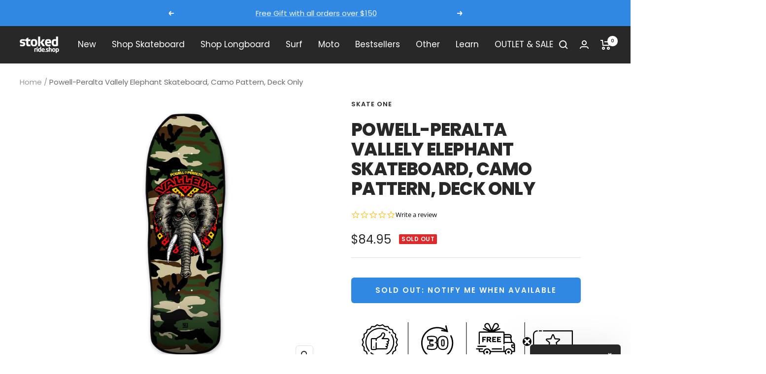

--- FILE ---
content_type: text/html; charset=utf-8
request_url: https://stokedrideshop.com/products/powell-peralta-vallely-elephant-skateboard-camo-pattern-deck-only
body_size: 61767
content:
<!doctype html><html class="no-js" lang="en" dir="ltr">
  <head>
  <script type="application/vnd.locksmith+json" data-locksmith>{"version":"v173","locked":false,"initialized":true,"scope":"product","access_granted":true,"access_denied":false,"requires_customer":false,"manual_lock":false,"remote_lock":false,"has_timeout":false,"remote_rendered":null,"hide_resource":false,"hide_links_to_resource":false,"transparent":true,"locks":{"all":[],"opened":[]},"keys":[],"keys_signature":"6797685e6287e8cf3c5def6b18e96e2dece653a04c11ef6d0dabb1ca8846f0ae","state":{"template":"product","theme":133854101756,"product":"powell-peralta-vallely-elephant-skateboard-camo-pattern-deck-only","collection":null,"page":null,"blog":null,"article":null,"app":null},"now":1769915747,"path":"\/products\/powell-peralta-vallely-elephant-skateboard-camo-pattern-deck-only","locale_root_url":"\/","canonical_url":"https:\/\/stokedrideshop.com\/products\/powell-peralta-vallely-elephant-skateboard-camo-pattern-deck-only","customer_id":null,"customer_id_signature":"6797685e6287e8cf3c5def6b18e96e2dece653a04c11ef6d0dabb1ca8846f0ae","cart":null}</script><script data-locksmith>!function(){var require=undefined,reqwest=function(){function succeed(e){var t=protocolRe.exec(e.url);return t=t&&t[1]||context.location.protocol,httpsRe.test(t)?twoHundo.test(e.request.status):!!e.request.response}function handleReadyState(e,t,n){return function(){return e._aborted?n(e.request):e._timedOut?n(e.request,"Request is aborted: timeout"):void(e.request&&4==e.request[readyState]&&(e.request.onreadystatechange=noop,succeed(e)?t(e.request):n(e.request)))}}function setHeaders(e,t){var n,s=t.headers||{};s.Accept=s.Accept||defaultHeaders.accept[t.type]||defaultHeaders.accept["*"];var r="undefined"!=typeof FormData&&t.data instanceof FormData;for(n in!t.crossOrigin&&!s[requestedWith]&&(s[requestedWith]=defaultHeaders.requestedWith),!s[contentType]&&!r&&(s[contentType]=t.contentType||defaultHeaders.contentType),s)s.hasOwnProperty(n)&&"setRequestHeader"in e&&e.setRequestHeader(n,s[n])}function setCredentials(e,t){"undefined"!=typeof t.withCredentials&&"undefined"!=typeof e.withCredentials&&(e.withCredentials=!!t.withCredentials)}function generalCallback(e){lastValue=e}function urlappend(e,t){return e+(/[?]/.test(e)?"&":"?")+t}function handleJsonp(e,t,n,s){var r=uniqid++,a=e.jsonpCallback||"callback",o=e.jsonpCallbackName||reqwest.getcallbackPrefix(r),i=new RegExp("((^|[?]|&)"+a+")=([^&]+)"),l=s.match(i),c=doc.createElement("script"),u=0,d=-1!==navigator.userAgent.indexOf("MSIE 10.0");return l?"?"===l[3]?s=s.replace(i,"$1="+o):o=l[3]:s=urlappend(s,a+"="+o),context[o]=generalCallback,c.type="text/javascript",c.src=s,c.async=!0,"undefined"!=typeof c.onreadystatechange&&!d&&(c.htmlFor=c.id="_reqwest_"+r),c.onload=c.onreadystatechange=function(){if(c[readyState]&&"complete"!==c[readyState]&&"loaded"!==c[readyState]||u)return!1;c.onload=c.onreadystatechange=null,c.onclick&&c.onclick(),t(lastValue),lastValue=undefined,head.removeChild(c),u=1},head.appendChild(c),{abort:function(){c.onload=c.onreadystatechange=null,n({},"Request is aborted: timeout",{}),lastValue=undefined,head.removeChild(c),u=1}}}function getRequest(e,t){var n,s=this.o,r=(s.method||"GET").toUpperCase(),a="string"==typeof s?s:s.url,o=!1!==s.processData&&s.data&&"string"!=typeof s.data?reqwest.toQueryString(s.data):s.data||null,i=!1;return("jsonp"==s.type||"GET"==r)&&o&&(a=urlappend(a,o),o=null),"jsonp"==s.type?handleJsonp(s,e,t,a):((n=s.xhr&&s.xhr(s)||xhr(s)).open(r,a,!1!==s.async),setHeaders(n,s),setCredentials(n,s),context[xDomainRequest]&&n instanceof context[xDomainRequest]?(n.onload=e,n.onerror=t,n.onprogress=function(){},i=!0):n.onreadystatechange=handleReadyState(this,e,t),s.before&&s.before(n),i?setTimeout(function(){n.send(o)},200):n.send(o),n)}function Reqwest(e,t){this.o=e,this.fn=t,init.apply(this,arguments)}function setType(e){return null===e?undefined:e.match("json")?"json":e.match("javascript")?"js":e.match("text")?"html":e.match("xml")?"xml":void 0}function init(o,fn){function complete(e){for(o.timeout&&clearTimeout(self.timeout),self.timeout=null;0<self._completeHandlers.length;)self._completeHandlers.shift()(e)}function success(resp){var type=o.type||resp&&setType(resp.getResponseHeader("Content-Type"));resp="jsonp"!==type?self.request:resp;var filteredResponse=globalSetupOptions.dataFilter(resp.responseText,type),r=filteredResponse;try{resp.responseText=r}catch(e){}if(r)switch(type){case"json":try{resp=context.JSON?context.JSON.parse(r):eval("("+r+")")}catch(err){return error(resp,"Could not parse JSON in response",err)}break;case"js":resp=eval(r);break;case"html":resp=r;break;case"xml":resp=resp.responseXML&&resp.responseXML.parseError&&resp.responseXML.parseError.errorCode&&resp.responseXML.parseError.reason?null:resp.responseXML}for(self._responseArgs.resp=resp,self._fulfilled=!0,fn(resp),self._successHandler(resp);0<self._fulfillmentHandlers.length;)resp=self._fulfillmentHandlers.shift()(resp);complete(resp)}function timedOut(){self._timedOut=!0,self.request.abort()}function error(e,t,n){for(e=self.request,self._responseArgs.resp=e,self._responseArgs.msg=t,self._responseArgs.t=n,self._erred=!0;0<self._errorHandlers.length;)self._errorHandlers.shift()(e,t,n);complete(e)}this.url="string"==typeof o?o:o.url,this.timeout=null,this._fulfilled=!1,this._successHandler=function(){},this._fulfillmentHandlers=[],this._errorHandlers=[],this._completeHandlers=[],this._erred=!1,this._responseArgs={};var self=this;fn=fn||function(){},o.timeout&&(this.timeout=setTimeout(function(){timedOut()},o.timeout)),o.success&&(this._successHandler=function(){o.success.apply(o,arguments)}),o.error&&this._errorHandlers.push(function(){o.error.apply(o,arguments)}),o.complete&&this._completeHandlers.push(function(){o.complete.apply(o,arguments)}),this.request=getRequest.call(this,success,error)}function reqwest(e,t){return new Reqwest(e,t)}function normalize(e){return e?e.replace(/\r?\n/g,"\r\n"):""}function serial(e,t){var n,s,r,a,o=e.name,i=e.tagName.toLowerCase(),l=function(e){e&&!e.disabled&&t(o,normalize(e.attributes.value&&e.attributes.value.specified?e.value:e.text))};if(!e.disabled&&o)switch(i){case"input":/reset|button|image|file/i.test(e.type)||(n=/checkbox/i.test(e.type),s=/radio/i.test(e.type),r=e.value,(!n&&!s||e.checked)&&t(o,normalize(n&&""===r?"on":r)));break;case"textarea":t(o,normalize(e.value));break;case"select":if("select-one"===e.type.toLowerCase())l(0<=e.selectedIndex?e.options[e.selectedIndex]:null);else for(a=0;e.length&&a<e.length;a++)e.options[a].selected&&l(e.options[a])}}function eachFormElement(){var e,t,a=this,n=function(e,t){var n,s,r;for(n=0;n<t.length;n++)for(r=e[byTag](t[n]),s=0;s<r.length;s++)serial(r[s],a)};for(t=0;t<arguments.length;t++)e=arguments[t],/input|select|textarea/i.test(e.tagName)&&serial(e,a),n(e,["input","select","textarea"])}function serializeQueryString(){return reqwest.toQueryString(reqwest.serializeArray.apply(null,arguments))}function serializeHash(){var n={};return eachFormElement.apply(function(e,t){e in n?(n[e]&&!isArray(n[e])&&(n[e]=[n[e]]),n[e].push(t)):n[e]=t},arguments),n}function buildParams(e,t,n,s){var r,a,o,i=/\[\]$/;if(isArray(t))for(a=0;t&&a<t.length;a++)o=t[a],n||i.test(e)?s(e,o):buildParams(e+"["+("object"==typeof o?a:"")+"]",o,n,s);else if(t&&"[object Object]"===t.toString())for(r in t)buildParams(e+"["+r+"]",t[r],n,s);else s(e,t)}var context=this,XHR2;if("window"in context)var doc=document,byTag="getElementsByTagName",head=doc[byTag]("head")[0];else try{XHR2=require("xhr2")}catch(ex){throw new Error("Peer dependency `xhr2` required! Please npm install xhr2")}var httpsRe=/^http/,protocolRe=/(^\w+):\/\//,twoHundo=/^(20\d|1223)$/,readyState="readyState",contentType="Content-Type",requestedWith="X-Requested-With",uniqid=0,callbackPrefix="reqwest_"+ +new Date,lastValue,xmlHttpRequest="XMLHttpRequest",xDomainRequest="XDomainRequest",noop=function(){},isArray="function"==typeof Array.isArray?Array.isArray:function(e){return e instanceof Array},defaultHeaders={contentType:"application/x-www-form-urlencoded",requestedWith:xmlHttpRequest,accept:{"*":"text/javascript, text/html, application/xml, text/xml, */*",xml:"application/xml, text/xml",html:"text/html",text:"text/plain",json:"application/json, text/javascript",js:"application/javascript, text/javascript"}},xhr=function(e){if(!0!==e.crossOrigin)return context[xmlHttpRequest]?new XMLHttpRequest:XHR2?new XHR2:new ActiveXObject("Microsoft.XMLHTTP");var t=context[xmlHttpRequest]?new XMLHttpRequest:null;if(t&&"withCredentials"in t)return t;if(context[xDomainRequest])return new XDomainRequest;throw new Error("Browser does not support cross-origin requests")},globalSetupOptions={dataFilter:function(e){return e}};return Reqwest.prototype={abort:function(){this._aborted=!0,this.request.abort()},retry:function(){init.call(this,this.o,this.fn)},then:function(e,t){return e=e||function(){},t=t||function(){},this._fulfilled?this._responseArgs.resp=e(this._responseArgs.resp):this._erred?t(this._responseArgs.resp,this._responseArgs.msg,this._responseArgs.t):(this._fulfillmentHandlers.push(e),this._errorHandlers.push(t)),this},always:function(e){return this._fulfilled||this._erred?e(this._responseArgs.resp):this._completeHandlers.push(e),this},fail:function(e){return this._erred?e(this._responseArgs.resp,this._responseArgs.msg,this._responseArgs.t):this._errorHandlers.push(e),this},"catch":function(e){return this.fail(e)}},reqwest.serializeArray=function(){var n=[];return eachFormElement.apply(function(e,t){n.push({name:e,value:t})},arguments),n},reqwest.serialize=function(){if(0===arguments.length)return"";var e,t=Array.prototype.slice.call(arguments,0);return(e=t.pop())&&e.nodeType&&t.push(e)&&(e=null),e&&(e=e.type),("map"==e?serializeHash:"array"==e?reqwest.serializeArray:serializeQueryString).apply(null,t)},reqwest.toQueryString=function(e,t){var n,s,r=t||!1,a=[],o=encodeURIComponent,i=function(e,t){t="function"==typeof t?t():null==t?"":t,a[a.length]=o(e)+"="+o(t)};if(isArray(e))for(s=0;e&&s<e.length;s++)i(e[s].name,e[s].value);else for(n in e)e.hasOwnProperty(n)&&buildParams(n,e[n],r,i);return a.join("&").replace(/%20/g,"+")},reqwest.getcallbackPrefix=function(){return callbackPrefix},reqwest.compat=function(e,t){return e&&(e.type&&(e.method=e.type)&&delete e.type,e.dataType&&(e.type=e.dataType),e.jsonpCallback&&(e.jsonpCallbackName=e.jsonpCallback)&&delete e.jsonpCallback,e.jsonp&&(e.jsonpCallback=e.jsonp)),new Reqwest(e,t)},reqwest.ajaxSetup=function(e){for(var t in e=e||{})globalSetupOptions[t]=e[t]},reqwest}();
/*!
  * Reqwest! A general purpose XHR connection manager
  * license MIT (c) Dustin Diaz 2015
  * https://github.com/ded/reqwest
  */!function(){var o=window.Locksmith={},e=document.querySelector('script[type="application/vnd.locksmith+json"]'),n=e&&e.innerHTML;if(o.state={},o.util={},o.loading=!1,n)try{o.state=JSON.parse(n)}catch(u){}if(document.addEventListener&&document.querySelector){var s,r,a,t=[76,79,67,75,83,77,73,84,72,49,49],i=function(){r=t.slice(0)},l="style",c=function(e){e&&27!==e.keyCode&&"click"!==e.type||(document.removeEventListener("keydown",c),document.removeEventListener("click",c),s&&document.body.removeChild(s),s=null)};i(),document.addEventListener("keyup",function(e){if(e.keyCode===r[0]){if(clearTimeout(a),r.shift(),0<r.length)return void(a=setTimeout(i,1e3));i(),c(),(s=document.createElement("div"))[l].width="50%",s[l].maxWidth="1000px",s[l].height="85%",s[l].border="1px rgba(0, 0, 0, 0.2) solid",s[l].background="rgba(255, 255, 255, 0.99)",s[l].borderRadius="4px",s[l].position="fixed",s[l].top="50%",s[l].left="50%",s[l].transform="translateY(-50%) translateX(-50%)",s[l].boxShadow="0 2px 5px rgba(0, 0, 0, 0.3), 0 0 100vh 100vw rgba(0, 0, 0, 0.5)",s[l].zIndex="2147483645";var t=document.createElement("textarea");t.value=JSON.stringify(JSON.parse(n),null,2),t[l].border="none",t[l].display="block",t[l].boxSizing="border-box",t[l].width="100%",t[l].height="100%",t[l].background="transparent",t[l].padding="22px",t[l].fontFamily="monospace",t[l].fontSize="14px",t[l].color="#333",t[l].resize="none",t[l].outline="none",t.readOnly=!0,s.appendChild(t),document.body.appendChild(s),t.addEventListener("click",function(e){e.stopImmediatePropagation()}),t.select(),document.addEventListener("keydown",c),document.addEventListener("click",c)}})}o.isEmbedded=-1!==window.location.search.indexOf("_ab=0&_fd=0&_sc=1"),o.path=o.state.path||window.location.pathname,o.basePath=o.state.locale_root_url.concat("/apps/locksmith").replace(/^\/\//,"/"),o.reloading=!1,o.util.console=window.console||{log:function(){},error:function(){}},o.util.makeUrl=function(e,t){var n,s=o.basePath+e,r=[],a=o.cache();for(n in a)r.push(n+"="+encodeURIComponent(a[n]));for(n in t)r.push(n+"="+encodeURIComponent(t[n]));return o.state.customer_id&&(r.push("customer_id="+encodeURIComponent(o.state.customer_id)),r.push("customer_id_signature="+encodeURIComponent(o.state.customer_id_signature))),s+=(-1===s.indexOf("?")?"?":"&")+r.join("&")},o._initializeCallbacks=[],o.on=function(e,t){if("initialize"!==e)throw'Locksmith.on() currently only supports the "initialize" event';o._initializeCallbacks.push(t)},o.initializeSession=function(e){if(!o.isEmbedded){var t=!1,n=!0,s=!0;(e=e||{}).silent&&(s=n=!(t=!0)),o.ping({silent:t,spinner:n,reload:s,callback:function(){o._initializeCallbacks.forEach(function(e){e()})}})}},o.cache=function(e){var t={};try{var n=function r(e){return(document.cookie.match("(^|; )"+e+"=([^;]*)")||0)[2]};t=JSON.parse(decodeURIComponent(n("locksmith-params")||"{}"))}catch(u){}if(e){for(var s in e)t[s]=e[s];document.cookie="locksmith-params=; expires=Thu, 01 Jan 1970 00:00:00 GMT; path=/",document.cookie="locksmith-params="+encodeURIComponent(JSON.stringify(t))+"; path=/"}return t},o.cache.cart=o.state.cart,o.cache.cartLastSaved=null,o.params=o.cache(),o.util.reload=function(){o.reloading=!0;try{window.location.href=window.location.href.replace(/#.*/,"")}catch(u){o.util.console.error("Preferred reload method failed",u),window.location.reload()}},o.cache.saveCart=function(e){if(!o.cache.cart||o.cache.cart===o.cache.cartLastSaved)return e?e():null;var t=o.cache.cartLastSaved;o.cache.cartLastSaved=o.cache.cart,reqwest({url:"/cart/update.json",method:"post",type:"json",data:{attributes:{locksmith:o.cache.cart}},complete:e,error:function(e){if(o.cache.cartLastSaved=t,!o.reloading)throw e}})},o.util.spinnerHTML='<style>body{background:#FFF}@keyframes spin{from{transform:rotate(0deg)}to{transform:rotate(360deg)}}#loading{display:flex;width:100%;height:50vh;color:#777;align-items:center;justify-content:center}#loading .spinner{display:block;animation:spin 600ms linear infinite;position:relative;width:50px;height:50px}#loading .spinner-ring{stroke:currentColor;stroke-dasharray:100%;stroke-width:2px;stroke-linecap:round;fill:none}</style><div id="loading"><div class="spinner"><svg width="100%" height="100%"><svg preserveAspectRatio="xMinYMin"><circle class="spinner-ring" cx="50%" cy="50%" r="45%"></circle></svg></svg></div></div>',o.util.clobberBody=function(e){document.body.innerHTML=e},o.util.clobberDocument=function(e){e.responseText&&(e=e.responseText),document.documentElement&&document.removeChild(document.documentElement);var t=document.open("text/html","replace");t.writeln(e),t.close(),setTimeout(function(){var e=t.querySelector("[autofocus]");e&&e.focus()},100)},o.util.serializeForm=function(e){if(e&&"FORM"===e.nodeName){var t,n,s={};for(t=e.elements.length-1;0<=t;t-=1)if(""!==e.elements[t].name)switch(e.elements[t].nodeName){case"INPUT":switch(e.elements[t].type){default:case"text":case"hidden":case"password":case"button":case"reset":case"submit":s[e.elements[t].name]=e.elements[t].value;break;case"checkbox":case"radio":e.elements[t].checked&&(s[e.elements[t].name]=e.elements[t].value);break;case"file":}break;case"TEXTAREA":s[e.elements[t].name]=e.elements[t].value;break;case"SELECT":switch(e.elements[t].type){case"select-one":s[e.elements[t].name]=e.elements[t].value;break;case"select-multiple":for(n=e.elements[t].options.length-1;0<=n;n-=1)e.elements[t].options[n].selected&&(s[e.elements[t].name]=e.elements[t].options[n].value)}break;case"BUTTON":switch(e.elements[t].type){case"reset":case"submit":case"button":s[e.elements[t].name]=e.elements[t].value}}return s}},o.util.on=function(e,a,o,t){t=t||document;var i="locksmith-"+e+a,n=function(e){var t=e.target,n=e.target.parentElement,s=t.className.baseVal||t.className||"",r=n.className.baseVal||n.className||"";("string"==typeof s&&-1!==s.split(/\s+/).indexOf(a)||"string"==typeof r&&-1!==r.split(/\s+/).indexOf(a))&&!e[i]&&(e[i]=!0,o(e))};t.attachEvent?t.attachEvent(e,n):t.addEventListener(e,n,!1)},o.util.enableActions=function(e){o.util.on("click","locksmith-action",function(e){e.preventDefault();var t=e.target;t.dataset.confirmWith&&!confirm(t.dataset.confirmWith)||(t.disabled=!0,t.innerText=t.dataset.disableWith,o.post("/action",t.dataset.locksmithParams,{spinner:!1,type:"text",success:function(e){(e=JSON.parse(e.responseText)).message&&alert(e.message),o.util.reload()}}))},e)},o.util.inject=function(e,t){var n=["data","locksmith","append"];if(-1!==t.indexOf(n.join("-"))){var s=document.createElement("div");s.innerHTML=t,e.appendChild(s)}else e.innerHTML=t;var r,a,o=e.querySelectorAll("script");for(a=0;a<o.length;++a){r=o[a];var i=document.createElement("script");if(r.type&&(i.type=r.type),r.src)i.src=r.src;else{var l=document.createTextNode(r.innerHTML);i.appendChild(l)}e.appendChild(i)}var c=e.querySelector("[autofocus]");c&&c.focus()},o.post=function(e,t,n){!1!==(n=n||{}).spinner&&o.util.clobberBody(o.util.spinnerHTML);var s={};n.container===document?(s.layout=1,n.success=function(e){document.getElementById(n.container);o.util.clobberDocument(e)}):n.container&&(s.layout=0,n.success=function(e){var t=document.getElementById(n.container);o.util.inject(t,e),t.id===t.firstChild.id&&t.parentElement.replaceChild(t.firstChild,t)}),n.form_type&&(t.form_type=n.form_type),o.loading=!0;var r=o.util.makeUrl(e,s);reqwest({url:r,method:"post",type:n.type||"html",data:t,complete:function(){o.loading=!1},error:function(e){if(!o.reloading)if("dashboard.weglot.com"!==window.location.host){if(!n.silent)throw alert("Something went wrong! Please refresh and try again."),e;console.error(e)}else console.error(e)},success:n.success||o.util.clobberDocument})},o.postResource=function(e,t){e.path=o.path,e.search=window.location.search,e.state=o.state,e.passcode&&(e.passcode=e.passcode.trim()),e.email&&(e.email=e.email.trim()),e.state.cart=o.cache.cart,e.locksmith_json=o.jsonTag,e.locksmith_json_signature=o.jsonTagSignature,o.post("/resource",e,t)},o.ping=function(e){if(!o.isEmbedded){e=e||{};var t=function(){e.reload?o.util.reload():"function"==typeof e.callback&&e.callback()};o.post("/ping",{path:o.path,search:window.location.search,state:o.state},{spinner:!!e.spinner,silent:"undefined"==typeof e.silent||e.silent,type:"text",success:function(e){(e=JSON.parse(e.responseText)).messages&&0<e.messages.length&&o.showMessages(e.messages),e.cart&&o.cache.cart!==e.cart?(o.cache.cart=e.cart,o.cache.saveCart(function(){t(),e.cart&&e.cart.match(/^.+:/)&&o.util.reload()})):t()}})}},o.timeoutMonitor=function(){var e=o.cache.cart;o.ping({callback:function(){e!==o.cache.cart||setTimeout(function(){o.timeoutMonitor()},6e4)}})},o.showMessages=function(e){var t=document.createElement("div");t.style.position="fixed",t.style.left=0,t.style.right=0,t.style.bottom="-50px",t.style.opacity=0,t.style.background="#191919",t.style.color="#ddd",t.style.transition="bottom 0.2s, opacity 0.2s",t.style.zIndex=999999,t.innerHTML="        <style>          .locksmith-ab .locksmith-b { display: none; }          .locksmith-ab.toggled .locksmith-b { display: flex; }          .locksmith-ab.toggled .locksmith-a { display: none; }          .locksmith-flex { display: flex; flex-wrap: wrap; justify-content: space-between; align-items: center; padding: 10px 20px; }          .locksmith-message + .locksmith-message { border-top: 1px #555 solid; }          .locksmith-message a { color: inherit; font-weight: bold; }          .locksmith-message a:hover { color: inherit; opacity: 0.8; }          a.locksmith-ab-toggle { font-weight: inherit; text-decoration: underline; }          .locksmith-text { flex-grow: 1; }          .locksmith-cta { flex-grow: 0; text-align: right; }          .locksmith-cta button { transform: scale(0.8); transform-origin: left; }          .locksmith-cta > * { display: block; }          .locksmith-cta > * + * { margin-top: 10px; }          .locksmith-message a.locksmith-close { flex-grow: 0; text-decoration: none; margin-left: 15px; font-size: 30px; font-family: monospace; display: block; padding: 2px 10px; }                    @media screen and (max-width: 600px) {            .locksmith-wide-only { display: none !important; }            .locksmith-flex { padding: 0 15px; }            .locksmith-flex > * { margin-top: 5px; margin-bottom: 5px; }            .locksmith-cta { text-align: left; }          }                    @media screen and (min-width: 601px) {            .locksmith-narrow-only { display: none !important; }          }        </style>      "+e.map(function(e){return'<div class="locksmith-message">'+e+"</div>"}).join(""),document.body.appendChild(t),document.body.style.position="relative",document.body.parentElement.style.paddingBottom=t.offsetHeight+"px",setTimeout(function(){t.style.bottom=0,t.style.opacity=1},50),o.util.on("click","locksmith-ab-toggle",function(e){e.preventDefault();for(var t=e.target.parentElement;-1===t.className.split(" ").indexOf("locksmith-ab");)t=t.parentElement;-1!==t.className.split(" ").indexOf("toggled")?t.className=t.className.replace("toggled",""):t.className=t.className+" toggled"}),o.util.enableActions(t)}}()}();</script>
      <script data-locksmith>Locksmith.cache.cart=null</script>


  <script data-locksmith>Locksmith.jsonTag="\u003cscript type=\"application\/vnd.locksmith+json\" data-locksmith\u003e{\"version\":\"v173\",\"locked\":false,\"initialized\":true,\"scope\":\"product\",\"access_granted\":true,\"access_denied\":false,\"requires_customer\":false,\"manual_lock\":false,\"remote_lock\":false,\"has_timeout\":false,\"remote_rendered\":null,\"hide_resource\":false,\"hide_links_to_resource\":false,\"transparent\":true,\"locks\":{\"all\":[],\"opened\":[]},\"keys\":[],\"keys_signature\":\"6797685e6287e8cf3c5def6b18e96e2dece653a04c11ef6d0dabb1ca8846f0ae\",\"state\":{\"template\":\"product\",\"theme\":133854101756,\"product\":\"powell-peralta-vallely-elephant-skateboard-camo-pattern-deck-only\",\"collection\":null,\"page\":null,\"blog\":null,\"article\":null,\"app\":null},\"now\":1769915747,\"path\":\"\\\/products\\\/powell-peralta-vallely-elephant-skateboard-camo-pattern-deck-only\",\"locale_root_url\":\"\\\/\",\"canonical_url\":\"https:\\\/\\\/stokedrideshop.com\\\/products\\\/powell-peralta-vallely-elephant-skateboard-camo-pattern-deck-only\",\"customer_id\":null,\"customer_id_signature\":\"6797685e6287e8cf3c5def6b18e96e2dece653a04c11ef6d0dabb1ca8846f0ae\",\"cart\":null}\u003c\/script\u003e";Locksmith.jsonTagSignature="9eb521d33f56621b01e81fe8bda576b2df3b898b178e791958e8072f1534ed50"</script>
  





   <link rel="amphtml" href="https://stokedrideshop.com/a/s/products/powell-peralta-vallely-elephant-skateboard-camo-pattern-deck-only">





    <meta charset="utf-8">
    <meta name="viewport" content="width=device-width, initial-scale=1.0, height=device-height, minimum-scale=1.0, maximum-scale=1.0">
    <meta name="theme-color" content="#282828">

    <title>Powell-Peralta Vallely Elephant Skateboard, Camo Pattern, Deck Only</title><meta name="description" content="About the Vallely Elephant Artwork: Discovered at a Virginia Beach contest by Neil Blender and Lance, a young Mike Vallely was asked to join the Powell-Peralta team and quickly rose to fame as a premier street skater. After initially rejecting the Roach graphic, Vallely worked closely with VCJ on an elephant theme. Mik">
<link rel="canonical" href="https://stokedrideshop.com/products/powell-peralta-vallely-elephant-skateboard-camo-pattern-deck-only"><link rel="shortcut icon" href="//stokedrideshop.com/cdn/shop/files/S_logo_blk_white-02_96x96.jpg?v=1649872273" type="image/png"><link rel="preconnect" href="https://cdn.shopify.com">
    <link rel="dns-prefetch" href="https://productreviews.shopifycdn.com">
    <link rel="dns-prefetch" href="https://www.google-analytics.com"><link rel="preconnect" href="https://fonts.shopifycdn.com" crossorigin><link rel="preload" as="style" href="//stokedrideshop.com/cdn/shop/t/51/assets/theme.css?v=34095434261240674891697489368">
    <link rel="preload" as="script" href="//stokedrideshop.com/cdn/shop/t/51/assets/vendor.js?v=50057211281957515541657230373">
    <link rel="preload" as="script" href="//stokedrideshop.com/cdn/shop/t/51/assets/theme.js?v=166681695953772212991657228860"><link rel="preload" as="fetch" href="/products/powell-peralta-vallely-elephant-skateboard-camo-pattern-deck-only.js" crossorigin>
      <link rel="preload" as="image" imagesizes="(max-width: 999px) calc(100vw - 48px), 640px" imagesrcset="//stokedrideshop.com/cdn/shop/files/ea1ebe34-73ee-4f1b-a878-aacacf528409_b07a1bd7-4e57-42a7-bbbf-207a65831bd1_400x.jpg?v=1730761387 400w, //stokedrideshop.com/cdn/shop/files/ea1ebe34-73ee-4f1b-a878-aacacf528409_b07a1bd7-4e57-42a7-bbbf-207a65831bd1_500x.jpg?v=1730761387 500w, //stokedrideshop.com/cdn/shop/files/ea1ebe34-73ee-4f1b-a878-aacacf528409_b07a1bd7-4e57-42a7-bbbf-207a65831bd1_600x.jpg?v=1730761387 600w, //stokedrideshop.com/cdn/shop/files/ea1ebe34-73ee-4f1b-a878-aacacf528409_b07a1bd7-4e57-42a7-bbbf-207a65831bd1_700x.jpg?v=1730761387 700w, //stokedrideshop.com/cdn/shop/files/ea1ebe34-73ee-4f1b-a878-aacacf528409_b07a1bd7-4e57-42a7-bbbf-207a65831bd1_800x.jpg?v=1730761387 800w, //stokedrideshop.com/cdn/shop/files/ea1ebe34-73ee-4f1b-a878-aacacf528409_b07a1bd7-4e57-42a7-bbbf-207a65831bd1_900x.jpg?v=1730761387 900w, //stokedrideshop.com/cdn/shop/files/ea1ebe34-73ee-4f1b-a878-aacacf528409_b07a1bd7-4e57-42a7-bbbf-207a65831bd1_1000x.jpg?v=1730761387 1000w, //stokedrideshop.com/cdn/shop/files/ea1ebe34-73ee-4f1b-a878-aacacf528409_b07a1bd7-4e57-42a7-bbbf-207a65831bd1_1100x.jpg?v=1730761387 1100w, //stokedrideshop.com/cdn/shop/files/ea1ebe34-73ee-4f1b-a878-aacacf528409_b07a1bd7-4e57-42a7-bbbf-207a65831bd1_1200x.jpg?v=1730761387 1200w, //stokedrideshop.com/cdn/shop/files/ea1ebe34-73ee-4f1b-a878-aacacf528409_b07a1bd7-4e57-42a7-bbbf-207a65831bd1_1300x.jpg?v=1730761387 1300w, //stokedrideshop.com/cdn/shop/files/ea1ebe34-73ee-4f1b-a878-aacacf528409_b07a1bd7-4e57-42a7-bbbf-207a65831bd1_1400x.jpg?v=1730761387 1400w, //stokedrideshop.com/cdn/shop/files/ea1ebe34-73ee-4f1b-a878-aacacf528409_b07a1bd7-4e57-42a7-bbbf-207a65831bd1_1500x.jpg?v=1730761387 1500w, //stokedrideshop.com/cdn/shop/files/ea1ebe34-73ee-4f1b-a878-aacacf528409_b07a1bd7-4e57-42a7-bbbf-207a65831bd1_1600x.jpg?v=1730761387 1600w, //stokedrideshop.com/cdn/shop/files/ea1ebe34-73ee-4f1b-a878-aacacf528409_b07a1bd7-4e57-42a7-bbbf-207a65831bd1_1700x.jpg?v=1730761387 1700w, //stokedrideshop.com/cdn/shop/files/ea1ebe34-73ee-4f1b-a878-aacacf528409_b07a1bd7-4e57-42a7-bbbf-207a65831bd1_1800x.jpg?v=1730761387 1800w
"><link rel="preload" as="script" href="//stokedrideshop.com/cdn/shop/t/51/assets/flickity.js?v=176646718982628074891657227836"><meta property="og:type" content="product">
<meta property="og:title" content="Powell-Peralta Vallely Elephant Skateboard, Camo Pattern, Deck Only">
<meta property="product:price:amount" content="84.95">
  <meta property="product:price:currency" content="USD"><meta property="og:image" content="http://stokedrideshop.com/cdn/shop/files/ea1ebe34-73ee-4f1b-a878-aacacf528409_b07a1bd7-4e57-42a7-bbbf-207a65831bd1.jpg?v=1730761387">
<meta property="og:image:secure_url" content="https://stokedrideshop.com/cdn/shop/files/ea1ebe34-73ee-4f1b-a878-aacacf528409_b07a1bd7-4e57-42a7-bbbf-207a65831bd1.jpg?v=1730761387">
<meta property="og:image:width" content="2251">
  <meta property="og:image:height" content="2250"><meta property="og:description" content="About the Vallely Elephant Artwork: Discovered at a Virginia Beach contest by Neil Blender and Lance, a young Mike Vallely was asked to join the Powell-Peralta team and quickly rose to fame as a premier street skater. After initially rejecting the Roach graphic, Vallely worked closely with VCJ on an elephant theme. Mik">
<meta property="og:url" content="https://stokedrideshop.com/products/powell-peralta-vallely-elephant-skateboard-camo-pattern-deck-only">
<meta property="og:site_name" content="Stoked Ride Shop"><meta name="twitter:card" content="summary"><meta name="twitter:title" content="Powell-Peralta Vallely Elephant Skateboard, Camo Pattern, Deck Only">
<meta name="twitter:description" content="About the Vallely Elephant Artwork: Discovered at a Virginia Beach contest by Neil Blender and Lance, a young Mike Vallely was asked to join the Powell-Peralta team and quickly rose to fame as a premier street skater. After initially rejecting the Roach graphic, Vallely worked closely with VCJ on an elephant theme. Mike and his elephant deck were both very popular.Artwork by VCJ 1988Mike currently runs Street Plant, a 100% independently owned and operated family business. &quot;100% Independent Skateboarding for Love, for Fun. No rules, no divisions, no schools. Just a Skateboard as a Paintbrush and the World as an Empty Canvas. Skate. Create. Enjoy!&quot; Powell-Peralta™ Re-Issue Construction Powell-Peralta re-issue decks are close reproductions of their 1980’s counterparts, featuring the original Pro graphics and shape, top graphic logo and spoon nose concave. They are manufactured by our partners in Mexico">
<meta name="twitter:image" content="https://stokedrideshop.com/cdn/shop/files/ea1ebe34-73ee-4f1b-a878-aacacf528409_b07a1bd7-4e57-42a7-bbbf-207a65831bd1_1200x1200_crop_center.jpg?v=1730761387">
<meta name="twitter:image:alt" content="">
    
  <script type="application/ld+json">
  {
    "@context": "https://schema.org",
    "@type": "Product",
    "offers": [{
          "@type": "Offer",
          "name": "Default Title",
          "availability":"https://schema.org/OutOfStock",
          "price": 84.95,
          "priceCurrency": "USD",
          "priceValidUntil": "2026-02-10","sku": "POW-B-VE09C","url": "/products/powell-peralta-vallely-elephant-skateboard-camo-pattern-deck-only?variant=45485724107004"
        }
],
    "brand": {
      "@type": "Brand",
      "name": "Skate One"
    },
    "name": "Powell-Peralta Vallely Elephant Skateboard, Camo Pattern, Deck Only",
    "description": "About the Vallely Elephant Artwork:\nDiscovered at a Virginia Beach contest by Neil Blender and Lance, a young Mike Vallely was asked to join the Powell-Peralta team and quickly rose to fame as a premier street skater. After initially rejecting the Roach graphic, Vallely worked closely with VCJ on an elephant theme. Mike and his elephant deck were both very popular.Artwork by VCJ 1988Mike currently runs Street Plant, a 100% independently owned and operated family business. \"100% Independent Skateboarding for Love, for Fun. No rules, no divisions, no schools. Just a Skateboard as a Paintbrush and the World as an Empty Canvas. Skate. Create. Enjoy!\"\n\nPowell-Peralta™ Re-Issue Construction\nPowell-Peralta re-issue decks are close reproductions of their 1980’s counterparts, featuring the original Pro graphics and shape, top graphic logo and spoon nose concave. They are manufactured by our partners in Mexico or in our Ventura skateboard factory, which is still directed by a few of the same craftsmen that made them originally.\nSpecifications:\n\nTruck Mounting - Top Mount\nLength - 30\"\n\nWidth - 9.85\"\nWheelbase - 15\"\nShape - 163B\nConcave - SP3\nNose - 4.0\"\nTail - 6.0\"\n\nConstruction: 7 Plies of Maple\nConcave: Mild Radial\n",
    "category": "Deck",
    "url": "/products/powell-peralta-vallely-elephant-skateboard-camo-pattern-deck-only",
    "sku": "POW-B-VE09C",
    "image": {
      "@type": "ImageObject",
      "url": "https://stokedrideshop.com/cdn/shop/files/ea1ebe34-73ee-4f1b-a878-aacacf528409_b07a1bd7-4e57-42a7-bbbf-207a65831bd1_1024x.jpg?v=1730761387",
      "image": "https://stokedrideshop.com/cdn/shop/files/ea1ebe34-73ee-4f1b-a878-aacacf528409_b07a1bd7-4e57-42a7-bbbf-207a65831bd1_1024x.jpg?v=1730761387",
      "name": "",
      "width": "1024",
      "height": "1024"
    }
  }
  </script>



  <script type="application/ld+json">
  {
    "@context": "https://schema.org",
    "@type": "BreadcrumbList",
  "itemListElement": [{
      "@type": "ListItem",
      "position": 1,
      "name": "Home",
      "item": "https://stokedrideshop.com"
    },{
          "@type": "ListItem",
          "position": 2,
          "name": "Powell-Peralta Vallely Elephant Skateboard, Camo Pattern, Deck Only",
          "item": "https://stokedrideshop.com/products/powell-peralta-vallely-elephant-skateboard-camo-pattern-deck-only"
        }]
  }
  </script>

    <link rel="preload" href="//stokedrideshop.com/cdn/fonts/poppins/poppins_n8.580200d05bca09e2e0c6f4c922047c227dfa8e8c.woff2" as="font" type="font/woff2" crossorigin><link rel="preload" href="//stokedrideshop.com/cdn/fonts/poppins/poppins_n4.0ba78fa5af9b0e1a374041b3ceaadf0a43b41362.woff2" as="font" type="font/woff2" crossorigin><style>
  /* Typography (heading) */
  @font-face {
  font-family: Poppins;
  font-weight: 800;
  font-style: normal;
  font-display: swap;
  src: url("//stokedrideshop.com/cdn/fonts/poppins/poppins_n8.580200d05bca09e2e0c6f4c922047c227dfa8e8c.woff2") format("woff2"),
       url("//stokedrideshop.com/cdn/fonts/poppins/poppins_n8.f4450f472fdcbe9e829f3583ebd559988f5a3d25.woff") format("woff");
}

@font-face {
  font-family: Poppins;
  font-weight: 800;
  font-style: italic;
  font-display: swap;
  src: url("//stokedrideshop.com/cdn/fonts/poppins/poppins_i8.55af7c89c62b8603457a34c5936ad3b39f67e29c.woff2") format("woff2"),
       url("//stokedrideshop.com/cdn/fonts/poppins/poppins_i8.1143b85f67a233999703c64471299cee6bc83160.woff") format("woff");
}

/* Typography (body) */
  @font-face {
  font-family: Poppins;
  font-weight: 400;
  font-style: normal;
  font-display: swap;
  src: url("//stokedrideshop.com/cdn/fonts/poppins/poppins_n4.0ba78fa5af9b0e1a374041b3ceaadf0a43b41362.woff2") format("woff2"),
       url("//stokedrideshop.com/cdn/fonts/poppins/poppins_n4.214741a72ff2596839fc9760ee7a770386cf16ca.woff") format("woff");
}

@font-face {
  font-family: Poppins;
  font-weight: 400;
  font-style: italic;
  font-display: swap;
  src: url("//stokedrideshop.com/cdn/fonts/poppins/poppins_i4.846ad1e22474f856bd6b81ba4585a60799a9f5d2.woff2") format("woff2"),
       url("//stokedrideshop.com/cdn/fonts/poppins/poppins_i4.56b43284e8b52fc64c1fd271f289a39e8477e9ec.woff") format("woff");
}

@font-face {
  font-family: Poppins;
  font-weight: 600;
  font-style: normal;
  font-display: swap;
  src: url("//stokedrideshop.com/cdn/fonts/poppins/poppins_n6.aa29d4918bc243723d56b59572e18228ed0786f6.woff2") format("woff2"),
       url("//stokedrideshop.com/cdn/fonts/poppins/poppins_n6.5f815d845fe073750885d5b7e619ee00e8111208.woff") format("woff");
}

@font-face {
  font-family: Poppins;
  font-weight: 600;
  font-style: italic;
  font-display: swap;
  src: url("//stokedrideshop.com/cdn/fonts/poppins/poppins_i6.bb8044d6203f492888d626dafda3c2999253e8e9.woff2") format("woff2"),
       url("//stokedrideshop.com/cdn/fonts/poppins/poppins_i6.e233dec1a61b1e7dead9f920159eda42280a02c3.woff") format("woff");
}

:root {--heading-color: 40, 40, 40;
    --text-color: 40, 40, 40;
    --background: 255, 255, 255;
    --secondary-background: 245, 245, 245;
    --border-color: 223, 223, 223;
    --border-color-darker: 169, 169, 169;
    --success-color: 46, 158, 123;
    --success-background: 213, 236, 229;
    --error-color: 222, 42, 42;
    --error-background: 253, 240, 240;
    --primary-button-background: 48, 136, 226;
    --primary-button-text-color: 255, 255, 255;
    --secondary-button-background: 246, 164, 41;
    --secondary-button-text-color: 255, 255, 255;
    --product-star-rating: 246, 164, 41;
    --product-on-sale-accent: 46, 158, 123;
    --product-sold-out-accent: 222, 42, 42;
    --product-custom-label-background: 64, 93, 230;
    --product-custom-label-text-color: 255, 255, 255;
    --product-custom-label-2-background: 243, 255, 52;
    --product-custom-label-2-text-color: 0, 0, 0;
    --product-low-stock-text-color: 246, 164, 41;
    --product-in-stock-text-color: 46, 158, 123;
    --loading-bar-background: 40, 40, 40;

    /* We duplicate some "base" colors as root colors, which is useful to use on drawer elements or popover without. Those should not be overridden to avoid issues */
    --root-heading-color: 40, 40, 40;
    --root-text-color: 40, 40, 40;
    --root-background: 255, 255, 255;
    --root-border-color: 223, 223, 223;
    --root-primary-button-background: 48, 136, 226;
    --root-primary-button-text-color: 255, 255, 255;

    --base-font-size: 17px;
    --heading-font-family: Poppins, sans-serif;
    --heading-font-weight: 800;
    --heading-font-style: normal;
    --heading-text-transform: uppercase;
    --text-font-family: Poppins, sans-serif;
    --text-font-weight: 400;
    --text-font-style: normal;
    --text-font-bold-weight: 600;

    /* Typography (font size) */
    --heading-xxsmall-font-size: 11px;
    --heading-xsmall-font-size: 11px;
    --heading-small-font-size: 12px;
    --heading-large-font-size: 36px;
    --heading-h1-font-size: 36px;
    --heading-h2-font-size: 30px;
    --heading-h3-font-size: 26px;
    --heading-h4-font-size: 24px;
    --heading-h5-font-size: 20px;
    --heading-h6-font-size: 16px;

    /* Control the look and feel of the theme by changing radius of various elements */
    --button-border-radius: 6px;
    --block-border-radius: 8px;
    --block-border-radius-reduced: 4px;
    --color-swatch-border-radius: 100%;

    /* Button size */
    --button-height: 48px;
    --button-small-height: 40px;

    /* Form related */
    --form-input-field-height: 48px;
    --form-input-gap: 16px;
    --form-submit-margin: 24px;

    /* Product listing related variables */
    --product-list-block-spacing: 32px;

    /* Video related */
    --play-button-background: 255, 255, 255;
    --play-button-arrow: 40, 40, 40;

    /* RTL support */
    --transform-logical-flip: 1;
    --transform-origin-start: left;
    --transform-origin-end: right;

    /* Other */
    --zoom-cursor-svg-url: url(//stokedrideshop.com/cdn/shop/t/51/assets/zoom-cursor.svg?v=80511025597995649441657227836);
    --arrow-right-svg-url: url(//stokedrideshop.com/cdn/shop/t/51/assets/arrow-right.svg?v=40046868119262634591657227836);
    --arrow-left-svg-url: url(//stokedrideshop.com/cdn/shop/t/51/assets/arrow-left.svg?v=158856395986752206651657227836);

    /* Some useful variables that we can reuse in our CSS. Some explanation are needed for some of them:
       - container-max-width-minus-gutters: represents the container max width without the edge gutters
       - container-outer-width: considering the screen width, represent all the space outside the container
       - container-outer-margin: same as container-outer-width but get set to 0 inside a container
       - container-inner-width: the effective space inside the container (minus gutters)
       - grid-column-width: represents the width of a single column of the grid
       - vertical-breather: this is a variable that defines the global "spacing" between sections, and inside the section
                            to create some "breath" and minimum spacing
     */
    --container-max-width: 1600px;
    --container-gutter: 24px;
    --container-max-width-minus-gutters: calc(var(--container-max-width) - (var(--container-gutter)) * 2);
    --container-outer-width: max(calc((100vw - var(--container-max-width-minus-gutters)) / 2), var(--container-gutter));
    --container-outer-margin: var(--container-outer-width);
    --container-inner-width: calc(100vw - var(--container-outer-width) * 2);

    --grid-column-count: 10;
    --grid-gap: 24px;
    --grid-column-width: calc((100vw - var(--container-outer-width) * 2 - var(--grid-gap) * (var(--grid-column-count) - 1)) / var(--grid-column-count));

    --vertical-breather: 28px;
    --vertical-breather-tight: 28px;

    /* Shopify related variables */
    --payment-terms-background-color: #ffffff;
  }

  @media screen and (min-width: 741px) {
    :root {
      --container-gutter: 40px;
      --grid-column-count: 20;
      --vertical-breather: 40px;
      --vertical-breather-tight: 40px;

      /* Typography (font size) */
      --heading-xsmall-font-size: 12px;
      --heading-small-font-size: 13px;
      --heading-large-font-size: 52px;
      --heading-h1-font-size: 48px;
      --heading-h2-font-size: 38px;
      --heading-h3-font-size: 32px;
      --heading-h4-font-size: 24px;
      --heading-h5-font-size: 20px;
      --heading-h6-font-size: 18px;

      /* Form related */
      --form-input-field-height: 52px;
      --form-submit-margin: 32px;

      /* Button size */
      --button-height: 52px;
      --button-small-height: 44px;
    }
  }

  @media screen and (min-width: 1200px) {
    :root {
      --vertical-breather: 48px;
      --vertical-breather-tight: 48px;
      --product-list-block-spacing: 48px;

      /* Typography */
      --heading-large-font-size: 64px;
      --heading-h1-font-size: 56px;
      --heading-h2-font-size: 48px;
      --heading-h3-font-size: 36px;
      --heading-h4-font-size: 30px;
      --heading-h5-font-size: 24px;
      --heading-h6-font-size: 18px;
    }
  }

  @media screen and (min-width: 1600px) {
    :root {
      --vertical-breather: 48px;
      --vertical-breather-tight: 48px;
    }
  }
</style>
    <script>
  // This allows to expose several variables to the global scope, to be used in scripts
  window.themeVariables = {
    settings: {
      direction: "ltr",
      pageType: "product",
      cartCount: 0,
      moneyFormat: "${{amount}}",
      moneyWithCurrencyFormat: "${{amount}} USD",
      showVendor: false,
      discountMode: "percentage",
      currencyCodeEnabled: false,
      searchMode: "product,article,collection",
      searchUnavailableProducts: "last",
      cartType: "message",
      cartCurrency: "USD",
      mobileZoomFactor: 2.5
    },

    routes: {
      host: "stokedrideshop.com",
      rootUrl: "\/",
      rootUrlWithoutSlash: '',
      cartUrl: "\/cart",
      cartAddUrl: "\/cart\/add",
      cartChangeUrl: "\/cart\/change",
      searchUrl: "\/search",
      predictiveSearchUrl: "\/search\/suggest",
      productRecommendationsUrl: "\/recommendations\/products"
    },

    strings: {
      accessibilityDelete: "Delete",
      accessibilityClose: "Close",
      collectionSoldOut: "Sold out",
      collectionDiscount: "Save @savings@",
      productSalePrice: "Sale price",
      productRegularPrice: "Regular price",
      productFormUnavailable: "Unavailable",
      productFormSoldOut: "Sold out",
      productFormPreOrder: "Pre-order",
      productFormAddToCart: "Add to cart",
      searchNoResults: "No results could be found.",
      searchNewSearch: "New search",
      searchProducts: "Products",
      searchArticles: "Journal",
      searchPages: "Pages",
      searchCollections: "Collections",
      cartViewCart: "View cart",
      cartItemAdded: "Item added to your cart!",
      cartItemAddedShort: "Added to your cart!",
      cartAddOrderNote: "Add order note",
      cartEditOrderNote: "Edit order note",
      shippingEstimatorNoResults: "Sorry, we do not ship to your address.",
      shippingEstimatorOneResult: "There is one shipping rate for your address:",
      shippingEstimatorMultipleResults: "There are several shipping rates for your address:",
      shippingEstimatorError: "One or more error occurred while retrieving shipping rates:"
    },

    libs: {
      flickity: "\/\/stokedrideshop.com\/cdn\/shop\/t\/51\/assets\/flickity.js?v=176646718982628074891657227836",
      photoswipe: "\/\/stokedrideshop.com\/cdn\/shop\/t\/51\/assets\/photoswipe.js?v=132268647426145925301657227836",
      qrCode: "\/\/stokedrideshop.com\/cdn\/shopifycloud\/storefront\/assets\/themes_support\/vendor\/qrcode-3f2b403b.js"
    },

    breakpoints: {
      phone: 'screen and (max-width: 740px)',
      tablet: 'screen and (min-width: 741px) and (max-width: 999px)',
      tabletAndUp: 'screen and (min-width: 741px)',
      pocket: 'screen and (max-width: 999px)',
      lap: 'screen and (min-width: 1000px) and (max-width: 1199px)',
      lapAndUp: 'screen and (min-width: 1000px)',
      desktop: 'screen and (min-width: 1200px)',
      wide: 'screen and (min-width: 1400px)'
    }
  };

  window.addEventListener('pageshow', async () => {
    const cartContent = await (await fetch(`${window.themeVariables.routes.cartUrl}.js`, {cache: 'reload'})).json();
    document.documentElement.dispatchEvent(new CustomEvent('cart:refresh', {detail: {cart: cartContent}}));
  });

  if ('noModule' in HTMLScriptElement.prototype) {
    // Old browsers (like IE) that does not support module will be considered as if not executing JS at all
    document.documentElement.className = document.documentElement.className.replace('no-js', 'js');

    requestAnimationFrame(() => {
      const viewportHeight = (window.visualViewport ? window.visualViewport.height : document.documentElement.clientHeight);
      document.documentElement.style.setProperty('--window-height',viewportHeight + 'px');
    });
  }// We save the product ID in local storage to be eventually used for recently viewed section
    try {
      const items = JSON.parse(localStorage.getItem('theme:recently-viewed-products') || '[]');

      // We check if the current product already exists, and if it does not, we add it at the start
      if (!items.includes(8432001745148)) {
        items.unshift(8432001745148);
      }

      localStorage.setItem('theme:recently-viewed-products', JSON.stringify(items.slice(0, 20)));
    } catch (e) {
      // Safari in private mode does not allow setting item, we silently fail
    }</script>

    <link rel="stylesheet" href="//stokedrideshop.com/cdn/shop/t/51/assets/theme.css?v=34095434261240674891697489368">

    <script src="//stokedrideshop.com/cdn/shop/t/51/assets/vendor.js?v=50057211281957515541657230373" defer></script>
    <script src="//stokedrideshop.com/cdn/shop/t/51/assets/theme.js?v=166681695953772212991657228860" defer></script>
    <script src="//stokedrideshop.com/cdn/shop/t/51/assets/custom.js?v=115914746911643441101657230389" defer></script>

    <script>window.performance && window.performance.mark && window.performance.mark('shopify.content_for_header.start');</script><meta name="google-site-verification" content="O4KFCzLVFicUL33c_60KFrN1amg8jU0phIt5-SAV-XQ">
<meta id="shopify-digital-wallet" name="shopify-digital-wallet" content="/21754361/digital_wallets/dialog">
<meta name="shopify-checkout-api-token" content="f9d2a8fe2c4213851427cdd66d993f2b">
<meta id="in-context-paypal-metadata" data-shop-id="21754361" data-venmo-supported="true" data-environment="production" data-locale="en_US" data-paypal-v4="true" data-currency="USD">
<link rel="alternate" type="application/json+oembed" href="https://stokedrideshop.com/products/powell-peralta-vallely-elephant-skateboard-camo-pattern-deck-only.oembed">
<script async="async" src="/checkouts/internal/preloads.js?locale=en-US"></script>
<link rel="preconnect" href="https://shop.app" crossorigin="anonymous">
<script async="async" src="https://shop.app/checkouts/internal/preloads.js?locale=en-US&shop_id=21754361" crossorigin="anonymous"></script>
<script id="apple-pay-shop-capabilities" type="application/json">{"shopId":21754361,"countryCode":"US","currencyCode":"USD","merchantCapabilities":["supports3DS"],"merchantId":"gid:\/\/shopify\/Shop\/21754361","merchantName":"Stoked Ride Shop","requiredBillingContactFields":["postalAddress","email","phone"],"requiredShippingContactFields":["postalAddress","email","phone"],"shippingType":"shipping","supportedNetworks":["visa","masterCard","amex","discover","elo","jcb"],"total":{"type":"pending","label":"Stoked Ride Shop","amount":"1.00"},"shopifyPaymentsEnabled":true,"supportsSubscriptions":true}</script>
<script id="shopify-features" type="application/json">{"accessToken":"f9d2a8fe2c4213851427cdd66d993f2b","betas":["rich-media-storefront-analytics"],"domain":"stokedrideshop.com","predictiveSearch":true,"shopId":21754361,"locale":"en"}</script>
<script>var Shopify = Shopify || {};
Shopify.shop = "stoked-skate.myshopify.com";
Shopify.locale = "en";
Shopify.currency = {"active":"USD","rate":"1.0"};
Shopify.country = "US";
Shopify.theme = {"name":"Focal Final","id":133854101756,"schema_name":"Focal","schema_version":"8.8.1","theme_store_id":714,"role":"main"};
Shopify.theme.handle = "null";
Shopify.theme.style = {"id":null,"handle":null};
Shopify.cdnHost = "stokedrideshop.com/cdn";
Shopify.routes = Shopify.routes || {};
Shopify.routes.root = "/";</script>
<script type="module">!function(o){(o.Shopify=o.Shopify||{}).modules=!0}(window);</script>
<script>!function(o){function n(){var o=[];function n(){o.push(Array.prototype.slice.apply(arguments))}return n.q=o,n}var t=o.Shopify=o.Shopify||{};t.loadFeatures=n(),t.autoloadFeatures=n()}(window);</script>
<script>
  window.ShopifyPay = window.ShopifyPay || {};
  window.ShopifyPay.apiHost = "shop.app\/pay";
  window.ShopifyPay.redirectState = null;
</script>
<script id="shop-js-analytics" type="application/json">{"pageType":"product"}</script>
<script defer="defer" async type="module" src="//stokedrideshop.com/cdn/shopifycloud/shop-js/modules/v2/client.init-shop-cart-sync_BN7fPSNr.en.esm.js"></script>
<script defer="defer" async type="module" src="//stokedrideshop.com/cdn/shopifycloud/shop-js/modules/v2/chunk.common_Cbph3Kss.esm.js"></script>
<script defer="defer" async type="module" src="//stokedrideshop.com/cdn/shopifycloud/shop-js/modules/v2/chunk.modal_DKumMAJ1.esm.js"></script>
<script type="module">
  await import("//stokedrideshop.com/cdn/shopifycloud/shop-js/modules/v2/client.init-shop-cart-sync_BN7fPSNr.en.esm.js");
await import("//stokedrideshop.com/cdn/shopifycloud/shop-js/modules/v2/chunk.common_Cbph3Kss.esm.js");
await import("//stokedrideshop.com/cdn/shopifycloud/shop-js/modules/v2/chunk.modal_DKumMAJ1.esm.js");

  window.Shopify.SignInWithShop?.initShopCartSync?.({"fedCMEnabled":true,"windoidEnabled":true});

</script>
<script defer="defer" async type="module" src="//stokedrideshop.com/cdn/shopifycloud/shop-js/modules/v2/client.payment-terms_BxzfvcZJ.en.esm.js"></script>
<script defer="defer" async type="module" src="//stokedrideshop.com/cdn/shopifycloud/shop-js/modules/v2/chunk.common_Cbph3Kss.esm.js"></script>
<script defer="defer" async type="module" src="//stokedrideshop.com/cdn/shopifycloud/shop-js/modules/v2/chunk.modal_DKumMAJ1.esm.js"></script>
<script type="module">
  await import("//stokedrideshop.com/cdn/shopifycloud/shop-js/modules/v2/client.payment-terms_BxzfvcZJ.en.esm.js");
await import("//stokedrideshop.com/cdn/shopifycloud/shop-js/modules/v2/chunk.common_Cbph3Kss.esm.js");
await import("//stokedrideshop.com/cdn/shopifycloud/shop-js/modules/v2/chunk.modal_DKumMAJ1.esm.js");

  
</script>
<script>
  window.Shopify = window.Shopify || {};
  if (!window.Shopify.featureAssets) window.Shopify.featureAssets = {};
  window.Shopify.featureAssets['shop-js'] = {"shop-cart-sync":["modules/v2/client.shop-cart-sync_CJVUk8Jm.en.esm.js","modules/v2/chunk.common_Cbph3Kss.esm.js","modules/v2/chunk.modal_DKumMAJ1.esm.js"],"init-fed-cm":["modules/v2/client.init-fed-cm_7Fvt41F4.en.esm.js","modules/v2/chunk.common_Cbph3Kss.esm.js","modules/v2/chunk.modal_DKumMAJ1.esm.js"],"init-shop-email-lookup-coordinator":["modules/v2/client.init-shop-email-lookup-coordinator_Cc088_bR.en.esm.js","modules/v2/chunk.common_Cbph3Kss.esm.js","modules/v2/chunk.modal_DKumMAJ1.esm.js"],"init-windoid":["modules/v2/client.init-windoid_hPopwJRj.en.esm.js","modules/v2/chunk.common_Cbph3Kss.esm.js","modules/v2/chunk.modal_DKumMAJ1.esm.js"],"shop-button":["modules/v2/client.shop-button_B0jaPSNF.en.esm.js","modules/v2/chunk.common_Cbph3Kss.esm.js","modules/v2/chunk.modal_DKumMAJ1.esm.js"],"shop-cash-offers":["modules/v2/client.shop-cash-offers_DPIskqss.en.esm.js","modules/v2/chunk.common_Cbph3Kss.esm.js","modules/v2/chunk.modal_DKumMAJ1.esm.js"],"shop-toast-manager":["modules/v2/client.shop-toast-manager_CK7RT69O.en.esm.js","modules/v2/chunk.common_Cbph3Kss.esm.js","modules/v2/chunk.modal_DKumMAJ1.esm.js"],"init-shop-cart-sync":["modules/v2/client.init-shop-cart-sync_BN7fPSNr.en.esm.js","modules/v2/chunk.common_Cbph3Kss.esm.js","modules/v2/chunk.modal_DKumMAJ1.esm.js"],"init-customer-accounts-sign-up":["modules/v2/client.init-customer-accounts-sign-up_CfPf4CXf.en.esm.js","modules/v2/client.shop-login-button_DeIztwXF.en.esm.js","modules/v2/chunk.common_Cbph3Kss.esm.js","modules/v2/chunk.modal_DKumMAJ1.esm.js"],"pay-button":["modules/v2/client.pay-button_CgIwFSYN.en.esm.js","modules/v2/chunk.common_Cbph3Kss.esm.js","modules/v2/chunk.modal_DKumMAJ1.esm.js"],"init-customer-accounts":["modules/v2/client.init-customer-accounts_DQ3x16JI.en.esm.js","modules/v2/client.shop-login-button_DeIztwXF.en.esm.js","modules/v2/chunk.common_Cbph3Kss.esm.js","modules/v2/chunk.modal_DKumMAJ1.esm.js"],"avatar":["modules/v2/client.avatar_BTnouDA3.en.esm.js"],"init-shop-for-new-customer-accounts":["modules/v2/client.init-shop-for-new-customer-accounts_CsZy_esa.en.esm.js","modules/v2/client.shop-login-button_DeIztwXF.en.esm.js","modules/v2/chunk.common_Cbph3Kss.esm.js","modules/v2/chunk.modal_DKumMAJ1.esm.js"],"shop-follow-button":["modules/v2/client.shop-follow-button_BRMJjgGd.en.esm.js","modules/v2/chunk.common_Cbph3Kss.esm.js","modules/v2/chunk.modal_DKumMAJ1.esm.js"],"checkout-modal":["modules/v2/client.checkout-modal_B9Drz_yf.en.esm.js","modules/v2/chunk.common_Cbph3Kss.esm.js","modules/v2/chunk.modal_DKumMAJ1.esm.js"],"shop-login-button":["modules/v2/client.shop-login-button_DeIztwXF.en.esm.js","modules/v2/chunk.common_Cbph3Kss.esm.js","modules/v2/chunk.modal_DKumMAJ1.esm.js"],"lead-capture":["modules/v2/client.lead-capture_DXYzFM3R.en.esm.js","modules/v2/chunk.common_Cbph3Kss.esm.js","modules/v2/chunk.modal_DKumMAJ1.esm.js"],"shop-login":["modules/v2/client.shop-login_CA5pJqmO.en.esm.js","modules/v2/chunk.common_Cbph3Kss.esm.js","modules/v2/chunk.modal_DKumMAJ1.esm.js"],"payment-terms":["modules/v2/client.payment-terms_BxzfvcZJ.en.esm.js","modules/v2/chunk.common_Cbph3Kss.esm.js","modules/v2/chunk.modal_DKumMAJ1.esm.js"]};
</script>
<script>(function() {
  var isLoaded = false;
  function asyncLoad() {
    if (isLoaded) return;
    isLoaded = true;
    var urls = ["\/\/code.tidio.co\/ixcmwdgc5dux9tj1ziiqocri1zstmnu2.js?shop=stoked-skate.myshopify.com","https:\/\/d23dclunsivw3h.cloudfront.net\/redirect-app.js?shop=stoked-skate.myshopify.com","https:\/\/cdn.subscribers.com\/shopify_assets\/cookie_cart.js?shop=stoked-skate.myshopify.com","https:\/\/cdn.subscribers.com\/shopify_assets\/products.js?shop=stoked-skate.myshopify.com","https:\/\/cdn.subscribers.com\/shopify_assets\/value_tracking.js?shop=stoked-skate.myshopify.com","https:\/\/cdn-loyalty.yotpo.com\/loader\/AuSPkQ9_ts4hgEm45lYqoQ.js?shop=stoked-skate.myshopify.com","https:\/\/cdn-app.sealsubscriptions.com\/shopify\/public\/js\/sealsubscriptions.js?shop=stoked-skate.myshopify.com","\/\/cdn.shopify.com\/proxy\/cbf78a489720a5dc3b6d03039a51718c010f705161c00ec0ecd2a5f71b5d771f\/api.goaffpro.com\/loader.js?shop=stoked-skate.myshopify.com\u0026sp-cache-control=cHVibGljLCBtYXgtYWdlPTkwMA"];
    for (var i = 0; i < urls.length; i++) {
      var s = document.createElement('script');
      s.type = 'text/javascript';
      s.async = true;
      s.src = urls[i];
      var x = document.getElementsByTagName('script')[0];
      x.parentNode.insertBefore(s, x);
    }
  };
  if(window.attachEvent) {
    window.attachEvent('onload', asyncLoad);
  } else {
    window.addEventListener('load', asyncLoad, false);
  }
})();</script>
<script id="__st">var __st={"a":21754361,"offset":-28800,"reqid":"44d01248-9222-4765-a964-d09e5a8e7be7-1769915747","pageurl":"stokedrideshop.com\/products\/powell-peralta-vallely-elephant-skateboard-camo-pattern-deck-only","u":"da3de13fefab","p":"product","rtyp":"product","rid":8432001745148};</script>
<script>window.ShopifyPaypalV4VisibilityTracking = true;</script>
<script id="captcha-bootstrap">!function(){'use strict';const t='contact',e='account',n='new_comment',o=[[t,t],['blogs',n],['comments',n],[t,'customer']],c=[[e,'customer_login'],[e,'guest_login'],[e,'recover_customer_password'],[e,'create_customer']],r=t=>t.map((([t,e])=>`form[action*='/${t}']:not([data-nocaptcha='true']) input[name='form_type'][value='${e}']`)).join(','),a=t=>()=>t?[...document.querySelectorAll(t)].map((t=>t.form)):[];function s(){const t=[...o],e=r(t);return a(e)}const i='password',u='form_key',d=['recaptcha-v3-token','g-recaptcha-response','h-captcha-response',i],f=()=>{try{return window.sessionStorage}catch{return}},m='__shopify_v',_=t=>t.elements[u];function p(t,e,n=!1){try{const o=window.sessionStorage,c=JSON.parse(o.getItem(e)),{data:r}=function(t){const{data:e,action:n}=t;return t[m]||n?{data:e,action:n}:{data:t,action:n}}(c);for(const[e,n]of Object.entries(r))t.elements[e]&&(t.elements[e].value=n);n&&o.removeItem(e)}catch(o){console.error('form repopulation failed',{error:o})}}const l='form_type',E='cptcha';function T(t){t.dataset[E]=!0}const w=window,h=w.document,L='Shopify',v='ce_forms',y='captcha';let A=!1;((t,e)=>{const n=(g='f06e6c50-85a8-45c8-87d0-21a2b65856fe',I='https://cdn.shopify.com/shopifycloud/storefront-forms-hcaptcha/ce_storefront_forms_captcha_hcaptcha.v1.5.2.iife.js',D={infoText:'Protected by hCaptcha',privacyText:'Privacy',termsText:'Terms'},(t,e,n)=>{const o=w[L][v],c=o.bindForm;if(c)return c(t,g,e,D).then(n);var r;o.q.push([[t,g,e,D],n]),r=I,A||(h.body.append(Object.assign(h.createElement('script'),{id:'captcha-provider',async:!0,src:r})),A=!0)});var g,I,D;w[L]=w[L]||{},w[L][v]=w[L][v]||{},w[L][v].q=[],w[L][y]=w[L][y]||{},w[L][y].protect=function(t,e){n(t,void 0,e),T(t)},Object.freeze(w[L][y]),function(t,e,n,w,h,L){const[v,y,A,g]=function(t,e,n){const i=e?o:[],u=t?c:[],d=[...i,...u],f=r(d),m=r(i),_=r(d.filter((([t,e])=>n.includes(e))));return[a(f),a(m),a(_),s()]}(w,h,L),I=t=>{const e=t.target;return e instanceof HTMLFormElement?e:e&&e.form},D=t=>v().includes(t);t.addEventListener('submit',(t=>{const e=I(t);if(!e)return;const n=D(e)&&!e.dataset.hcaptchaBound&&!e.dataset.recaptchaBound,o=_(e),c=g().includes(e)&&(!o||!o.value);(n||c)&&t.preventDefault(),c&&!n&&(function(t){try{if(!f())return;!function(t){const e=f();if(!e)return;const n=_(t);if(!n)return;const o=n.value;o&&e.removeItem(o)}(t);const e=Array.from(Array(32),(()=>Math.random().toString(36)[2])).join('');!function(t,e){_(t)||t.append(Object.assign(document.createElement('input'),{type:'hidden',name:u})),t.elements[u].value=e}(t,e),function(t,e){const n=f();if(!n)return;const o=[...t.querySelectorAll(`input[type='${i}']`)].map((({name:t})=>t)),c=[...d,...o],r={};for(const[a,s]of new FormData(t).entries())c.includes(a)||(r[a]=s);n.setItem(e,JSON.stringify({[m]:1,action:t.action,data:r}))}(t,e)}catch(e){console.error('failed to persist form',e)}}(e),e.submit())}));const S=(t,e)=>{t&&!t.dataset[E]&&(n(t,e.some((e=>e===t))),T(t))};for(const o of['focusin','change'])t.addEventListener(o,(t=>{const e=I(t);D(e)&&S(e,y())}));const B=e.get('form_key'),M=e.get(l),P=B&&M;t.addEventListener('DOMContentLoaded',(()=>{const t=y();if(P)for(const e of t)e.elements[l].value===M&&p(e,B);[...new Set([...A(),...v().filter((t=>'true'===t.dataset.shopifyCaptcha))])].forEach((e=>S(e,t)))}))}(h,new URLSearchParams(w.location.search),n,t,e,['guest_login'])})(!0,!0)}();</script>
<script integrity="sha256-4kQ18oKyAcykRKYeNunJcIwy7WH5gtpwJnB7kiuLZ1E=" data-source-attribution="shopify.loadfeatures" defer="defer" src="//stokedrideshop.com/cdn/shopifycloud/storefront/assets/storefront/load_feature-a0a9edcb.js" crossorigin="anonymous"></script>
<script crossorigin="anonymous" defer="defer" src="//stokedrideshop.com/cdn/shopifycloud/storefront/assets/shopify_pay/storefront-65b4c6d7.js?v=20250812"></script>
<script data-source-attribution="shopify.dynamic_checkout.dynamic.init">var Shopify=Shopify||{};Shopify.PaymentButton=Shopify.PaymentButton||{isStorefrontPortableWallets:!0,init:function(){window.Shopify.PaymentButton.init=function(){};var t=document.createElement("script");t.src="https://stokedrideshop.com/cdn/shopifycloud/portable-wallets/latest/portable-wallets.en.js",t.type="module",document.head.appendChild(t)}};
</script>
<script data-source-attribution="shopify.dynamic_checkout.buyer_consent">
  function portableWalletsHideBuyerConsent(e){var t=document.getElementById("shopify-buyer-consent"),n=document.getElementById("shopify-subscription-policy-button");t&&n&&(t.classList.add("hidden"),t.setAttribute("aria-hidden","true"),n.removeEventListener("click",e))}function portableWalletsShowBuyerConsent(e){var t=document.getElementById("shopify-buyer-consent"),n=document.getElementById("shopify-subscription-policy-button");t&&n&&(t.classList.remove("hidden"),t.removeAttribute("aria-hidden"),n.addEventListener("click",e))}window.Shopify?.PaymentButton&&(window.Shopify.PaymentButton.hideBuyerConsent=portableWalletsHideBuyerConsent,window.Shopify.PaymentButton.showBuyerConsent=portableWalletsShowBuyerConsent);
</script>
<script data-source-attribution="shopify.dynamic_checkout.cart.bootstrap">document.addEventListener("DOMContentLoaded",(function(){function t(){return document.querySelector("shopify-accelerated-checkout-cart, shopify-accelerated-checkout")}if(t())Shopify.PaymentButton.init();else{new MutationObserver((function(e,n){t()&&(Shopify.PaymentButton.init(),n.disconnect())})).observe(document.body,{childList:!0,subtree:!0})}}));
</script>
<link id="shopify-accelerated-checkout-styles" rel="stylesheet" media="screen" href="https://stokedrideshop.com/cdn/shopifycloud/portable-wallets/latest/accelerated-checkout-backwards-compat.css" crossorigin="anonymous">
<style id="shopify-accelerated-checkout-cart">
        #shopify-buyer-consent {
  margin-top: 1em;
  display: inline-block;
  width: 100%;
}

#shopify-buyer-consent.hidden {
  display: none;
}

#shopify-subscription-policy-button {
  background: none;
  border: none;
  padding: 0;
  text-decoration: underline;
  font-size: inherit;
  cursor: pointer;
}

#shopify-subscription-policy-button::before {
  box-shadow: none;
}

      </style>

<script>window.performance && window.performance.mark && window.performance.mark('shopify.content_for_header.end');</script>
    
    <script type="text/javascript">
(function e(){var e=document.createElement("script");e.type="text/javascript",e.async=true,e.src="//staticw2.yotpo.com/kJKmbyYkkDUAliUJusAe7OrY5iYyGt4rqom6N56e/widget.js";var t=document.getElementsByTagName("script")[0];t.parentNode.insertBefore(e,t)})();
</script>
    
    <!-- Hotjar Tracking Code for www.stokedrideshop.com -->
<script>
    (function(h,o,t,j,a,r){
        h.hj=h.hj||function(){(h.hj.q=h.hj.q||[]).push(arguments)};
        h._hjSettings={hjid:1419233,hjsv:6};
        a=o.getElementsByTagName('head')[0];
        r=o.createElement('script');r.async=1;
        r.src=t+h._hjSettings.hjid+j+h._hjSettings.hjsv;
        a.appendChild(r);
    })(window,document,'https://static.hotjar.com/c/hotjar-','.js?sv=');
</script>

    <script async src="https://pagead2.googlesyndication.com/pagead/js/adsbygoogle.js?client=ca-pub-8064242323979108"
     crossorigin="anonymous"></script>
    
      <!-- BEGIN app block: shopify://apps/yotpo-product-reviews/blocks/settings/eb7dfd7d-db44-4334-bc49-c893b51b36cf -->


<script type="text/javascript">
  (function e(){var e=document.createElement("script");
  e.type="text/javascript",e.async=true,
  e.src="//staticw2.yotpo.com//widget.js?lang=en";
  var t=document.getElementsByTagName("script")[0];
  t.parentNode.insertBefore(e,t)})();
</script>



  
<!-- END app block --><!-- BEGIN app block: shopify://apps/klaviyo-email-marketing-sms/blocks/klaviyo-onsite-embed/2632fe16-c075-4321-a88b-50b567f42507 -->












  <script async src="https://static.klaviyo.com/onsite/js/RscXHx/klaviyo.js?company_id=RscXHx"></script>
  <script>!function(){if(!window.klaviyo){window._klOnsite=window._klOnsite||[];try{window.klaviyo=new Proxy({},{get:function(n,i){return"push"===i?function(){var n;(n=window._klOnsite).push.apply(n,arguments)}:function(){for(var n=arguments.length,o=new Array(n),w=0;w<n;w++)o[w]=arguments[w];var t="function"==typeof o[o.length-1]?o.pop():void 0,e=new Promise((function(n){window._klOnsite.push([i].concat(o,[function(i){t&&t(i),n(i)}]))}));return e}}})}catch(n){window.klaviyo=window.klaviyo||[],window.klaviyo.push=function(){var n;(n=window._klOnsite).push.apply(n,arguments)}}}}();</script>

  
    <script id="viewed_product">
      if (item == null) {
        var _learnq = _learnq || [];

        var MetafieldReviews = null
        var MetafieldYotpoRating = null
        var MetafieldYotpoCount = null
        var MetafieldLooxRating = null
        var MetafieldLooxCount = null
        var okendoProduct = null
        var okendoProductReviewCount = null
        var okendoProductReviewAverageValue = null
        try {
          // The following fields are used for Customer Hub recently viewed in order to add reviews.
          // This information is not part of __kla_viewed. Instead, it is part of __kla_viewed_reviewed_items
          MetafieldReviews = {};
          MetafieldYotpoRating = null
          MetafieldYotpoCount = null
          MetafieldLooxRating = null
          MetafieldLooxCount = null

          okendoProduct = null
          // If the okendo metafield is not legacy, it will error, which then requires the new json formatted data
          if (okendoProduct && 'error' in okendoProduct) {
            okendoProduct = null
          }
          okendoProductReviewCount = okendoProduct ? okendoProduct.reviewCount : null
          okendoProductReviewAverageValue = okendoProduct ? okendoProduct.reviewAverageValue : null
        } catch (error) {
          console.error('Error in Klaviyo onsite reviews tracking:', error);
        }

        var item = {
          Name: "Powell-Peralta Vallely Elephant Skateboard, Camo Pattern, Deck Only",
          ProductID: 8432001745148,
          Categories: ["$50 to $100","ALL PRODUCTS MINUS CARRO","Bestsellers","Easter Weekend Sale","Powell-Peralta","SALE"],
          ImageURL: "https://stokedrideshop.com/cdn/shop/files/ea1ebe34-73ee-4f1b-a878-aacacf528409_b07a1bd7-4e57-42a7-bbbf-207a65831bd1_grande.jpg?v=1730761387",
          URL: "https://stokedrideshop.com/products/powell-peralta-vallely-elephant-skateboard-camo-pattern-deck-only",
          Brand: "Skate One",
          Price: "$84.95",
          Value: "84.95",
          CompareAtPrice: "$0.00"
        };
        _learnq.push(['track', 'Viewed Product', item]);
        _learnq.push(['trackViewedItem', {
          Title: item.Name,
          ItemId: item.ProductID,
          Categories: item.Categories,
          ImageUrl: item.ImageURL,
          Url: item.URL,
          Metadata: {
            Brand: item.Brand,
            Price: item.Price,
            Value: item.Value,
            CompareAtPrice: item.CompareAtPrice
          },
          metafields:{
            reviews: MetafieldReviews,
            yotpo:{
              rating: MetafieldYotpoRating,
              count: MetafieldYotpoCount,
            },
            loox:{
              rating: MetafieldLooxRating,
              count: MetafieldLooxCount,
            },
            okendo: {
              rating: okendoProductReviewAverageValue,
              count: okendoProductReviewCount,
            }
          }
        }]);
      }
    </script>
  




  <script>
    window.klaviyoReviewsProductDesignMode = false
  </script>







<!-- END app block --><!-- BEGIN app block: shopify://apps/advanced-subscriptions-app/blocks/support_latest_themes_block/670d7431-8cef-40ce-bcd2-95bb626e39e4 --><!-- BEGIN app snippet: sd_subscription_helper --><script id="sd-subscription-helper">
    var SDSubscriptionConfig = {};
    SDSubscriptionConfig.shop = "stoked-skate.myshopify.com";
    
    
        
        
        SDSubscriptionConfig.product = {"id":8432001745148,"title":"Powell-Peralta Vallely Elephant Skateboard, Camo Pattern, Deck Only","handle":"powell-peralta-vallely-elephant-skateboard-camo-pattern-deck-only","description":"\u003ch2\u003e\u003cstrong\u003eAbout the Vallely Elephant Artwork:\u003c\/strong\u003e\u003c\/h2\u003e\n\u003cp\u003eDiscovered at a Virginia Beach contest by Neil Blender and Lance, a young Mike Vallely was asked to join the Powell-Peralta team and quickly rose to fame as a premier street skater. After initially rejecting the Roach graphic, Vallely worked closely with VCJ on an elephant theme. Mike and his elephant deck were both very popular.\u003cbr\u003e\u003cbr\u003eArtwork by VCJ 1988\u003cbr\u003e\u003cbr\u003eMike currently runs Street Plant, a 100% independently owned and operated family business. \"100% Independent Skateboarding for Love, for Fun. No rules, no divisions, no schools. Just a Skateboard as a Paintbrush and the World as an Empty Canvas. Skate. Create. Enjoy!\"\u003cbr\u003e\u003c\/p\u003e\n\u003cp\u003e\u003ciframe src=\"https:\/\/www.youtube.com\/embed\/BJtLahy4pqk\" height=\"315\" width=\"560\" allowfullscreen=\"\" allow=\"accelerometer; autoplay; clipboard-write; encrypted-media; gyroscope; picture-in-picture\" frameborder=\"0\"\u003e\u003c\/iframe\u003e\u003c\/p\u003e\n\u003ch2\u003e\u003cstrong\u003ePowell-Peralta™ Re-Issue Construction\u003c\/strong\u003e\u003c\/h2\u003e\n\u003cp\u003ePowell-Peralta re-issue decks are close reproductions of their 1980’s counterparts, featuring the original Pro graphics and shape, top graphic logo and spoon nose concave. They are manufactured by our partners in Mexico or in our Ventura skateboard factory, which is still directed by a few of the same craftsmen that made them originally.\u003c\/p\u003e\n\u003ch2\u003e\u003cstrong\u003eSpecifications:\u003c\/strong\u003e\u003c\/h2\u003e\n\u003cul\u003e\n\u003cli\u003e\u003cspan title=\"The way the trucks are mounted: Top Mount - Underneath | Drop-Through - Inside | Drop-Platform - Underneath with a Lowered Platform\" style=\"cursor: help;\"\u003e\u003cem\u003eTruck Mounting\u003c\/em\u003e - Top Mount\u003c\/span\u003e\u003c\/li\u003e\n\u003cli\u003eLength - 30\"\u003c\/li\u003e\n\u003cli\u003e\n\u003cem\u003e\u003cspan title=\"The measure of the board from the right side rail to the left side rail.\" style=\"cursor: help;\"\u003eWidth\u003c\/span\u003e\u003c\/em\u003e - 9.85\"\u003c\/li\u003e\n\u003cli\u003eWheelbase - 15\"\u003c\/li\u003e\n\u003cli\u003eShape - 163B\u003c\/li\u003e\n\u003cli\u003eConcave - SP3\u003c\/li\u003e\n\u003cli\u003eNose - 4.0\"\u003c\/li\u003e\n\u003cli\u003eTail - 6.0\"\u003c\/li\u003e\n\u003c\/ul\u003e\n\u003cp\u003e\u003cstrong\u003e\u003cspan title=\"How the board is built and what materials are used.\" style=\"cursor: help;\"\u003eConstruction\u003c\/span\u003e\u003c\/strong\u003e: 7 Plies of Maple\u003c\/p\u003e\n\u003cp\u003e\u003cstrong\u003e\u003cspan title=\"The inward curves in the board that help hold in a rider's feet.\" style=\"cursor: help;\"\u003eConcave\u003c\/span\u003e\u003c\/strong\u003e: Mild Radial\u003c\/p\u003e\n\u003cul\u003e\u003c\/ul\u003e","published_at":"2024-04-15T06:30:14-07:00","created_at":"2024-04-15T10:30:16-07:00","vendor":"Skate One","type":"Deck","tags":[],"price":8495,"price_min":8495,"price_max":8495,"available":false,"price_varies":false,"compare_at_price":0,"compare_at_price_min":0,"compare_at_price_max":0,"compare_at_price_varies":false,"variants":[{"id":45485724107004,"title":"Default Title","option1":"Default Title","option2":null,"option3":null,"sku":"POW-B-VE09C","requires_shipping":true,"taxable":true,"featured_image":null,"available":false,"name":"Powell-Peralta Vallely Elephant Skateboard, Camo Pattern, Deck Only","public_title":null,"options":["Default Title"],"price":8495,"weight":2268,"compare_at_price":0,"inventory_quantity":0,"inventory_management":"shopify","inventory_policy":"deny","barcode":"","requires_selling_plan":false,"selling_plan_allocations":[]}],"images":["\/\/stokedrideshop.com\/cdn\/shop\/files\/ea1ebe34-73ee-4f1b-a878-aacacf528409_b07a1bd7-4e57-42a7-bbbf-207a65831bd1.jpg?v=1730761387","\/\/stokedrideshop.com\/cdn\/shop\/files\/c265a3b7-f684-4a05-b619-60a3e36b5a05_ba07a34c-44a9-4298-a7e2-8147e90d6efb.jpg?v=1730761387","\/\/stokedrideshop.com\/cdn\/shop\/files\/4ee747a1-13e9-4afa-927e-50aa5c90b68b.jpg?v=1730761387"],"featured_image":"\/\/stokedrideshop.com\/cdn\/shop\/files\/ea1ebe34-73ee-4f1b-a878-aacacf528409_b07a1bd7-4e57-42a7-bbbf-207a65831bd1.jpg?v=1730761387","options":["Title"],"media":[{"alt":null,"id":35248017473788,"position":1,"preview_image":{"aspect_ratio":1.0,"height":2250,"width":2251,"src":"\/\/stokedrideshop.com\/cdn\/shop\/files\/ea1ebe34-73ee-4f1b-a878-aacacf528409_b07a1bd7-4e57-42a7-bbbf-207a65831bd1.jpg?v=1730761387"},"aspect_ratio":1.0,"height":2250,"media_type":"image","src":"\/\/stokedrideshop.com\/cdn\/shop\/files\/ea1ebe34-73ee-4f1b-a878-aacacf528409_b07a1bd7-4e57-42a7-bbbf-207a65831bd1.jpg?v=1730761387","width":2251},{"alt":null,"id":35248017506556,"position":2,"preview_image":{"aspect_ratio":1.0,"height":2250,"width":2249,"src":"\/\/stokedrideshop.com\/cdn\/shop\/files\/c265a3b7-f684-4a05-b619-60a3e36b5a05_ba07a34c-44a9-4298-a7e2-8147e90d6efb.jpg?v=1730761387"},"aspect_ratio":1.0,"height":2250,"media_type":"image","src":"\/\/stokedrideshop.com\/cdn\/shop\/files\/c265a3b7-f684-4a05-b619-60a3e36b5a05_ba07a34c-44a9-4298-a7e2-8147e90d6efb.jpg?v=1730761387","width":2249},{"alt":null,"id":35248017539324,"position":3,"preview_image":{"aspect_ratio":0.753,"height":4080,"width":3072,"src":"\/\/stokedrideshop.com\/cdn\/shop\/files\/4ee747a1-13e9-4afa-927e-50aa5c90b68b.jpg?v=1730761387"},"aspect_ratio":0.753,"height":4080,"media_type":"image","src":"\/\/stokedrideshop.com\/cdn\/shop\/files\/4ee747a1-13e9-4afa-927e-50aa5c90b68b.jpg?v=1730761387","width":3072}],"requires_selling_plan":false,"selling_plan_groups":[],"content":"\u003ch2\u003e\u003cstrong\u003eAbout the Vallely Elephant Artwork:\u003c\/strong\u003e\u003c\/h2\u003e\n\u003cp\u003eDiscovered at a Virginia Beach contest by Neil Blender and Lance, a young Mike Vallely was asked to join the Powell-Peralta team and quickly rose to fame as a premier street skater. After initially rejecting the Roach graphic, Vallely worked closely with VCJ on an elephant theme. Mike and his elephant deck were both very popular.\u003cbr\u003e\u003cbr\u003eArtwork by VCJ 1988\u003cbr\u003e\u003cbr\u003eMike currently runs Street Plant, a 100% independently owned and operated family business. \"100% Independent Skateboarding for Love, for Fun. No rules, no divisions, no schools. Just a Skateboard as a Paintbrush and the World as an Empty Canvas. Skate. Create. Enjoy!\"\u003cbr\u003e\u003c\/p\u003e\n\u003cp\u003e\u003ciframe src=\"https:\/\/www.youtube.com\/embed\/BJtLahy4pqk\" height=\"315\" width=\"560\" allowfullscreen=\"\" allow=\"accelerometer; autoplay; clipboard-write; encrypted-media; gyroscope; picture-in-picture\" frameborder=\"0\"\u003e\u003c\/iframe\u003e\u003c\/p\u003e\n\u003ch2\u003e\u003cstrong\u003ePowell-Peralta™ Re-Issue Construction\u003c\/strong\u003e\u003c\/h2\u003e\n\u003cp\u003ePowell-Peralta re-issue decks are close reproductions of their 1980’s counterparts, featuring the original Pro graphics and shape, top graphic logo and spoon nose concave. They are manufactured by our partners in Mexico or in our Ventura skateboard factory, which is still directed by a few of the same craftsmen that made them originally.\u003c\/p\u003e\n\u003ch2\u003e\u003cstrong\u003eSpecifications:\u003c\/strong\u003e\u003c\/h2\u003e\n\u003cul\u003e\n\u003cli\u003e\u003cspan title=\"The way the trucks are mounted: Top Mount - Underneath | Drop-Through - Inside | Drop-Platform - Underneath with a Lowered Platform\" style=\"cursor: help;\"\u003e\u003cem\u003eTruck Mounting\u003c\/em\u003e - Top Mount\u003c\/span\u003e\u003c\/li\u003e\n\u003cli\u003eLength - 30\"\u003c\/li\u003e\n\u003cli\u003e\n\u003cem\u003e\u003cspan title=\"The measure of the board from the right side rail to the left side rail.\" style=\"cursor: help;\"\u003eWidth\u003c\/span\u003e\u003c\/em\u003e - 9.85\"\u003c\/li\u003e\n\u003cli\u003eWheelbase - 15\"\u003c\/li\u003e\n\u003cli\u003eShape - 163B\u003c\/li\u003e\n\u003cli\u003eConcave - SP3\u003c\/li\u003e\n\u003cli\u003eNose - 4.0\"\u003c\/li\u003e\n\u003cli\u003eTail - 6.0\"\u003c\/li\u003e\n\u003c\/ul\u003e\n\u003cp\u003e\u003cstrong\u003e\u003cspan title=\"How the board is built and what materials are used.\" style=\"cursor: help;\"\u003eConstruction\u003c\/span\u003e\u003c\/strong\u003e: 7 Plies of Maple\u003c\/p\u003e\n\u003cp\u003e\u003cstrong\u003e\u003cspan title=\"The inward curves in the board that help hold in a rider's feet.\" style=\"cursor: help;\"\u003eConcave\u003c\/span\u003e\u003c\/strong\u003e: Mild Radial\u003c\/p\u003e\n\u003cul\u003e\u003c\/ul\u003e"};
        SDSubscriptionConfig.selling_plans = {};
        SDSubscriptionConfig.selling_plans.list = {};
        SDSubscriptionConfig.variant = {};
        
        
        
         <!-- filtered_selling_plan_group -->
        
        
            SDSubscriptionConfig.variant.VID_45485724107004 = {
                "variantIndexOfProduct": 0,
                "inventory_quantity": 0,
                "variant_available": false,
                "onetimepurchaseprice": "$84.95 USD",
                "onetimepurchaseprice_withoutCurrency": "8495"
            };
            
            SDSubscriptionConfig.variant.VID_45485724107004.allocations = {};
            SDSubscriptionConfig.variant.VID_45485724107004.allocations.selling_plans = {};
            SDSubscriptionConfig.variant.VID_45485724107004.allocations.selling_plans.list = {};
            
            
        
    
</script>
<!-- END app snippet -->
  
  <script>
  var theme_block_supported = 'true';
  console.log('theme_block_supported', theme_block_supported);
  </script>
<!-- END app block --><script src="https://cdn.shopify.com/extensions/849d22f9-da9c-4707-8ac4-5d37a4e949e3/advanced-subscriptions-app-25/assets/advanced.subscription.min.js" type="text/javascript" defer="defer"></script>
<link href="https://cdn.shopify.com/extensions/849d22f9-da9c-4707-8ac4-5d37a4e949e3/advanced-subscriptions-app-25/assets/subscription.min.css" rel="stylesheet" type="text/css" media="all">
<link href="https://monorail-edge.shopifysvc.com" rel="dns-prefetch">
<script>(function(){if ("sendBeacon" in navigator && "performance" in window) {try {var session_token_from_headers = performance.getEntriesByType('navigation')[0].serverTiming.find(x => x.name == '_s').description;} catch {var session_token_from_headers = undefined;}var session_cookie_matches = document.cookie.match(/_shopify_s=([^;]*)/);var session_token_from_cookie = session_cookie_matches && session_cookie_matches.length === 2 ? session_cookie_matches[1] : "";var session_token = session_token_from_headers || session_token_from_cookie || "";function handle_abandonment_event(e) {var entries = performance.getEntries().filter(function(entry) {return /monorail-edge.shopifysvc.com/.test(entry.name);});if (!window.abandonment_tracked && entries.length === 0) {window.abandonment_tracked = true;var currentMs = Date.now();var navigation_start = performance.timing.navigationStart;var payload = {shop_id: 21754361,url: window.location.href,navigation_start,duration: currentMs - navigation_start,session_token,page_type: "product"};window.navigator.sendBeacon("https://monorail-edge.shopifysvc.com/v1/produce", JSON.stringify({schema_id: "online_store_buyer_site_abandonment/1.1",payload: payload,metadata: {event_created_at_ms: currentMs,event_sent_at_ms: currentMs}}));}}window.addEventListener('pagehide', handle_abandonment_event);}}());</script>
<script id="web-pixels-manager-setup">(function e(e,d,r,n,o){if(void 0===o&&(o={}),!Boolean(null===(a=null===(i=window.Shopify)||void 0===i?void 0:i.analytics)||void 0===a?void 0:a.replayQueue)){var i,a;window.Shopify=window.Shopify||{};var t=window.Shopify;t.analytics=t.analytics||{};var s=t.analytics;s.replayQueue=[],s.publish=function(e,d,r){return s.replayQueue.push([e,d,r]),!0};try{self.performance.mark("wpm:start")}catch(e){}var l=function(){var e={modern:/Edge?\/(1{2}[4-9]|1[2-9]\d|[2-9]\d{2}|\d{4,})\.\d+(\.\d+|)|Firefox\/(1{2}[4-9]|1[2-9]\d|[2-9]\d{2}|\d{4,})\.\d+(\.\d+|)|Chrom(ium|e)\/(9{2}|\d{3,})\.\d+(\.\d+|)|(Maci|X1{2}).+ Version\/(15\.\d+|(1[6-9]|[2-9]\d|\d{3,})\.\d+)([,.]\d+|)( \(\w+\)|)( Mobile\/\w+|) Safari\/|Chrome.+OPR\/(9{2}|\d{3,})\.\d+\.\d+|(CPU[ +]OS|iPhone[ +]OS|CPU[ +]iPhone|CPU IPhone OS|CPU iPad OS)[ +]+(15[._]\d+|(1[6-9]|[2-9]\d|\d{3,})[._]\d+)([._]\d+|)|Android:?[ /-](13[3-9]|1[4-9]\d|[2-9]\d{2}|\d{4,})(\.\d+|)(\.\d+|)|Android.+Firefox\/(13[5-9]|1[4-9]\d|[2-9]\d{2}|\d{4,})\.\d+(\.\d+|)|Android.+Chrom(ium|e)\/(13[3-9]|1[4-9]\d|[2-9]\d{2}|\d{4,})\.\d+(\.\d+|)|SamsungBrowser\/([2-9]\d|\d{3,})\.\d+/,legacy:/Edge?\/(1[6-9]|[2-9]\d|\d{3,})\.\d+(\.\d+|)|Firefox\/(5[4-9]|[6-9]\d|\d{3,})\.\d+(\.\d+|)|Chrom(ium|e)\/(5[1-9]|[6-9]\d|\d{3,})\.\d+(\.\d+|)([\d.]+$|.*Safari\/(?![\d.]+ Edge\/[\d.]+$))|(Maci|X1{2}).+ Version\/(10\.\d+|(1[1-9]|[2-9]\d|\d{3,})\.\d+)([,.]\d+|)( \(\w+\)|)( Mobile\/\w+|) Safari\/|Chrome.+OPR\/(3[89]|[4-9]\d|\d{3,})\.\d+\.\d+|(CPU[ +]OS|iPhone[ +]OS|CPU[ +]iPhone|CPU IPhone OS|CPU iPad OS)[ +]+(10[._]\d+|(1[1-9]|[2-9]\d|\d{3,})[._]\d+)([._]\d+|)|Android:?[ /-](13[3-9]|1[4-9]\d|[2-9]\d{2}|\d{4,})(\.\d+|)(\.\d+|)|Mobile Safari.+OPR\/([89]\d|\d{3,})\.\d+\.\d+|Android.+Firefox\/(13[5-9]|1[4-9]\d|[2-9]\d{2}|\d{4,})\.\d+(\.\d+|)|Android.+Chrom(ium|e)\/(13[3-9]|1[4-9]\d|[2-9]\d{2}|\d{4,})\.\d+(\.\d+|)|Android.+(UC? ?Browser|UCWEB|U3)[ /]?(15\.([5-9]|\d{2,})|(1[6-9]|[2-9]\d|\d{3,})\.\d+)\.\d+|SamsungBrowser\/(5\.\d+|([6-9]|\d{2,})\.\d+)|Android.+MQ{2}Browser\/(14(\.(9|\d{2,})|)|(1[5-9]|[2-9]\d|\d{3,})(\.\d+|))(\.\d+|)|K[Aa][Ii]OS\/(3\.\d+|([4-9]|\d{2,})\.\d+)(\.\d+|)/},d=e.modern,r=e.legacy,n=navigator.userAgent;return n.match(d)?"modern":n.match(r)?"legacy":"unknown"}(),u="modern"===l?"modern":"legacy",c=(null!=n?n:{modern:"",legacy:""})[u],f=function(e){return[e.baseUrl,"/wpm","/b",e.hashVersion,"modern"===e.buildTarget?"m":"l",".js"].join("")}({baseUrl:d,hashVersion:r,buildTarget:u}),m=function(e){var d=e.version,r=e.bundleTarget,n=e.surface,o=e.pageUrl,i=e.monorailEndpoint;return{emit:function(e){var a=e.status,t=e.errorMsg,s=(new Date).getTime(),l=JSON.stringify({metadata:{event_sent_at_ms:s},events:[{schema_id:"web_pixels_manager_load/3.1",payload:{version:d,bundle_target:r,page_url:o,status:a,surface:n,error_msg:t},metadata:{event_created_at_ms:s}}]});if(!i)return console&&console.warn&&console.warn("[Web Pixels Manager] No Monorail endpoint provided, skipping logging."),!1;try{return self.navigator.sendBeacon.bind(self.navigator)(i,l)}catch(e){}var u=new XMLHttpRequest;try{return u.open("POST",i,!0),u.setRequestHeader("Content-Type","text/plain"),u.send(l),!0}catch(e){return console&&console.warn&&console.warn("[Web Pixels Manager] Got an unhandled error while logging to Monorail."),!1}}}}({version:r,bundleTarget:l,surface:e.surface,pageUrl:self.location.href,monorailEndpoint:e.monorailEndpoint});try{o.browserTarget=l,function(e){var d=e.src,r=e.async,n=void 0===r||r,o=e.onload,i=e.onerror,a=e.sri,t=e.scriptDataAttributes,s=void 0===t?{}:t,l=document.createElement("script"),u=document.querySelector("head"),c=document.querySelector("body");if(l.async=n,l.src=d,a&&(l.integrity=a,l.crossOrigin="anonymous"),s)for(var f in s)if(Object.prototype.hasOwnProperty.call(s,f))try{l.dataset[f]=s[f]}catch(e){}if(o&&l.addEventListener("load",o),i&&l.addEventListener("error",i),u)u.appendChild(l);else{if(!c)throw new Error("Did not find a head or body element to append the script");c.appendChild(l)}}({src:f,async:!0,onload:function(){if(!function(){var e,d;return Boolean(null===(d=null===(e=window.Shopify)||void 0===e?void 0:e.analytics)||void 0===d?void 0:d.initialized)}()){var d=window.webPixelsManager.init(e)||void 0;if(d){var r=window.Shopify.analytics;r.replayQueue.forEach((function(e){var r=e[0],n=e[1],o=e[2];d.publishCustomEvent(r,n,o)})),r.replayQueue=[],r.publish=d.publishCustomEvent,r.visitor=d.visitor,r.initialized=!0}}},onerror:function(){return m.emit({status:"failed",errorMsg:"".concat(f," has failed to load")})},sri:function(e){var d=/^sha384-[A-Za-z0-9+/=]+$/;return"string"==typeof e&&d.test(e)}(c)?c:"",scriptDataAttributes:o}),m.emit({status:"loading"})}catch(e){m.emit({status:"failed",errorMsg:(null==e?void 0:e.message)||"Unknown error"})}}})({shopId: 21754361,storefrontBaseUrl: "https://stokedrideshop.com",extensionsBaseUrl: "https://extensions.shopifycdn.com/cdn/shopifycloud/web-pixels-manager",monorailEndpoint: "https://monorail-edge.shopifysvc.com/unstable/produce_batch",surface: "storefront-renderer",enabledBetaFlags: ["2dca8a86"],webPixelsConfigList: [{"id":"1681785084","configuration":"{\"accountID\":\"RscXHx\",\"webPixelConfig\":\"eyJlbmFibGVBZGRlZFRvQ2FydEV2ZW50cyI6IHRydWV9\"}","eventPayloadVersion":"v1","runtimeContext":"STRICT","scriptVersion":"524f6c1ee37bacdca7657a665bdca589","type":"APP","apiClientId":123074,"privacyPurposes":["ANALYTICS","MARKETING"],"dataSharingAdjustments":{"protectedCustomerApprovalScopes":["read_customer_address","read_customer_email","read_customer_name","read_customer_personal_data","read_customer_phone"]}},{"id":"1595801852","configuration":"{\"config\":\"{\\\"google_tag_ids\\\":[\\\"AW-17757030583\\\",\\\"GT-NFXJ2TWG\\\"],\\\"target_country\\\":\\\"US\\\",\\\"gtag_events\\\":[{\\\"type\\\":\\\"begin_checkout\\\",\\\"action_label\\\":\\\"AW-17757030583\\\/7aurCNa-j8YbELeRm5NC\\\"},{\\\"type\\\":\\\"search\\\",\\\"action_label\\\":\\\"AW-17757030583\\\/f5GXCKrulcYbELeRm5NC\\\"},{\\\"type\\\":\\\"view_item\\\",\\\"action_label\\\":[\\\"AW-17757030583\\\/2BvwCKfulcYbELeRm5NC\\\",\\\"MC-07K5PX9LLZ\\\"]},{\\\"type\\\":\\\"purchase\\\",\\\"action_label\\\":[\\\"AW-17757030583\\\/fUYqCNO-j8YbELeRm5NC\\\",\\\"MC-07K5PX9LLZ\\\"]},{\\\"type\\\":\\\"page_view\\\",\\\"action_label\\\":[\\\"AW-17757030583\\\/O-WNCKTulcYbELeRm5NC\\\",\\\"MC-07K5PX9LLZ\\\"]},{\\\"type\\\":\\\"add_payment_info\\\",\\\"action_label\\\":\\\"AW-17757030583\\\/T2kpCK3ulcYbELeRm5NC\\\"},{\\\"type\\\":\\\"add_to_cart\\\",\\\"action_label\\\":\\\"AW-17757030583\\\/prIACNm-j8YbELeRm5NC\\\"}],\\\"enable_monitoring_mode\\\":false}\"}","eventPayloadVersion":"v1","runtimeContext":"OPEN","scriptVersion":"b2a88bafab3e21179ed38636efcd8a93","type":"APP","apiClientId":1780363,"privacyPurposes":[],"dataSharingAdjustments":{"protectedCustomerApprovalScopes":["read_customer_address","read_customer_email","read_customer_name","read_customer_personal_data","read_customer_phone"]}},{"id":"1296597244","configuration":"{\"yotpoStoreId\":\"LlkMda4klE9Mk9Zg9aIW81fB0hrPgM4kemcm6MLf\"}","eventPayloadVersion":"v1","runtimeContext":"STRICT","scriptVersion":"8bb37a256888599d9a3d57f0551d3859","type":"APP","apiClientId":70132,"privacyPurposes":["ANALYTICS","MARKETING","SALE_OF_DATA"],"dataSharingAdjustments":{"protectedCustomerApprovalScopes":["read_customer_address","read_customer_email","read_customer_name","read_customer_personal_data","read_customer_phone"]}},{"id":"1130299644","configuration":"{\"shop\":\"stoked-skate.myshopify.com\",\"cookie_duration\":\"2592000\"}","eventPayloadVersion":"v1","runtimeContext":"STRICT","scriptVersion":"a2e7513c3708f34b1f617d7ce88f9697","type":"APP","apiClientId":2744533,"privacyPurposes":["ANALYTICS","MARKETING"],"dataSharingAdjustments":{"protectedCustomerApprovalScopes":["read_customer_address","read_customer_email","read_customer_name","read_customer_personal_data","read_customer_phone"]}},{"id":"744095996","configuration":"{\"subdomain\": \"stoked-skate\"}","eventPayloadVersion":"v1","runtimeContext":"STRICT","scriptVersion":"7c43d34f3733b2440dd44bce7edbeb00","type":"APP","apiClientId":1615517,"privacyPurposes":["ANALYTICS","MARKETING","SALE_OF_DATA"],"dataSharingAdjustments":{"protectedCustomerApprovalScopes":["read_customer_address","read_customer_email","read_customer_name","read_customer_personal_data","read_customer_phone"]}},{"id":"12124412","configuration":"{\"myshopifyDomain\":\"stoked-skate.myshopify.com\"}","eventPayloadVersion":"v1","runtimeContext":"STRICT","scriptVersion":"23b97d18e2aa74363140dc29c9284e87","type":"APP","apiClientId":2775569,"privacyPurposes":["ANALYTICS","MARKETING","SALE_OF_DATA"],"dataSharingAdjustments":{"protectedCustomerApprovalScopes":["read_customer_address","read_customer_email","read_customer_name","read_customer_phone","read_customer_personal_data"]}},{"id":"58228988","eventPayloadVersion":"v1","runtimeContext":"LAX","scriptVersion":"1","type":"CUSTOM","privacyPurposes":["MARKETING"],"name":"Meta pixel (migrated)"},{"id":"shopify-app-pixel","configuration":"{}","eventPayloadVersion":"v1","runtimeContext":"STRICT","scriptVersion":"0450","apiClientId":"shopify-pixel","type":"APP","privacyPurposes":["ANALYTICS","MARKETING"]},{"id":"shopify-custom-pixel","eventPayloadVersion":"v1","runtimeContext":"LAX","scriptVersion":"0450","apiClientId":"shopify-pixel","type":"CUSTOM","privacyPurposes":["ANALYTICS","MARKETING"]}],isMerchantRequest: false,initData: {"shop":{"name":"Stoked Ride Shop","paymentSettings":{"currencyCode":"USD"},"myshopifyDomain":"stoked-skate.myshopify.com","countryCode":"US","storefrontUrl":"https:\/\/stokedrideshop.com"},"customer":null,"cart":null,"checkout":null,"productVariants":[{"price":{"amount":84.95,"currencyCode":"USD"},"product":{"title":"Powell-Peralta Vallely Elephant Skateboard, Camo Pattern, Deck Only","vendor":"Skate One","id":"8432001745148","untranslatedTitle":"Powell-Peralta Vallely Elephant Skateboard, Camo Pattern, Deck Only","url":"\/products\/powell-peralta-vallely-elephant-skateboard-camo-pattern-deck-only","type":"Deck"},"id":"45485724107004","image":{"src":"\/\/stokedrideshop.com\/cdn\/shop\/files\/ea1ebe34-73ee-4f1b-a878-aacacf528409_b07a1bd7-4e57-42a7-bbbf-207a65831bd1.jpg?v=1730761387"},"sku":"POW-B-VE09C","title":"Default Title","untranslatedTitle":"Default Title"}],"purchasingCompany":null},},"https://stokedrideshop.com/cdn","1d2a099fw23dfb22ep557258f5m7a2edbae",{"modern":"","legacy":""},{"shopId":"21754361","storefrontBaseUrl":"https:\/\/stokedrideshop.com","extensionBaseUrl":"https:\/\/extensions.shopifycdn.com\/cdn\/shopifycloud\/web-pixels-manager","surface":"storefront-renderer","enabledBetaFlags":"[\"2dca8a86\"]","isMerchantRequest":"false","hashVersion":"1d2a099fw23dfb22ep557258f5m7a2edbae","publish":"custom","events":"[[\"page_viewed\",{}],[\"product_viewed\",{\"productVariant\":{\"price\":{\"amount\":84.95,\"currencyCode\":\"USD\"},\"product\":{\"title\":\"Powell-Peralta Vallely Elephant Skateboard, Camo Pattern, Deck Only\",\"vendor\":\"Skate One\",\"id\":\"8432001745148\",\"untranslatedTitle\":\"Powell-Peralta Vallely Elephant Skateboard, Camo Pattern, Deck Only\",\"url\":\"\/products\/powell-peralta-vallely-elephant-skateboard-camo-pattern-deck-only\",\"type\":\"Deck\"},\"id\":\"45485724107004\",\"image\":{\"src\":\"\/\/stokedrideshop.com\/cdn\/shop\/files\/ea1ebe34-73ee-4f1b-a878-aacacf528409_b07a1bd7-4e57-42a7-bbbf-207a65831bd1.jpg?v=1730761387\"},\"sku\":\"POW-B-VE09C\",\"title\":\"Default Title\",\"untranslatedTitle\":\"Default Title\"}}]]"});</script><script>
  window.ShopifyAnalytics = window.ShopifyAnalytics || {};
  window.ShopifyAnalytics.meta = window.ShopifyAnalytics.meta || {};
  window.ShopifyAnalytics.meta.currency = 'USD';
  var meta = {"product":{"id":8432001745148,"gid":"gid:\/\/shopify\/Product\/8432001745148","vendor":"Skate One","type":"Deck","handle":"powell-peralta-vallely-elephant-skateboard-camo-pattern-deck-only","variants":[{"id":45485724107004,"price":8495,"name":"Powell-Peralta Vallely Elephant Skateboard, Camo Pattern, Deck Only","public_title":null,"sku":"POW-B-VE09C"}],"remote":false},"page":{"pageType":"product","resourceType":"product","resourceId":8432001745148,"requestId":"44d01248-9222-4765-a964-d09e5a8e7be7-1769915747"}};
  for (var attr in meta) {
    window.ShopifyAnalytics.meta[attr] = meta[attr];
  }
</script>
<script class="analytics">
  (function () {
    var customDocumentWrite = function(content) {
      var jquery = null;

      if (window.jQuery) {
        jquery = window.jQuery;
      } else if (window.Checkout && window.Checkout.$) {
        jquery = window.Checkout.$;
      }

      if (jquery) {
        jquery('body').append(content);
      }
    };

    var hasLoggedConversion = function(token) {
      if (token) {
        return document.cookie.indexOf('loggedConversion=' + token) !== -1;
      }
      return false;
    }

    var setCookieIfConversion = function(token) {
      if (token) {
        var twoMonthsFromNow = new Date(Date.now());
        twoMonthsFromNow.setMonth(twoMonthsFromNow.getMonth() + 2);

        document.cookie = 'loggedConversion=' + token + '; expires=' + twoMonthsFromNow;
      }
    }

    var trekkie = window.ShopifyAnalytics.lib = window.trekkie = window.trekkie || [];
    if (trekkie.integrations) {
      return;
    }
    trekkie.methods = [
      'identify',
      'page',
      'ready',
      'track',
      'trackForm',
      'trackLink'
    ];
    trekkie.factory = function(method) {
      return function() {
        var args = Array.prototype.slice.call(arguments);
        args.unshift(method);
        trekkie.push(args);
        return trekkie;
      };
    };
    for (var i = 0; i < trekkie.methods.length; i++) {
      var key = trekkie.methods[i];
      trekkie[key] = trekkie.factory(key);
    }
    trekkie.load = function(config) {
      trekkie.config = config || {};
      trekkie.config.initialDocumentCookie = document.cookie;
      var first = document.getElementsByTagName('script')[0];
      var script = document.createElement('script');
      script.type = 'text/javascript';
      script.onerror = function(e) {
        var scriptFallback = document.createElement('script');
        scriptFallback.type = 'text/javascript';
        scriptFallback.onerror = function(error) {
                var Monorail = {
      produce: function produce(monorailDomain, schemaId, payload) {
        var currentMs = new Date().getTime();
        var event = {
          schema_id: schemaId,
          payload: payload,
          metadata: {
            event_created_at_ms: currentMs,
            event_sent_at_ms: currentMs
          }
        };
        return Monorail.sendRequest("https://" + monorailDomain + "/v1/produce", JSON.stringify(event));
      },
      sendRequest: function sendRequest(endpointUrl, payload) {
        // Try the sendBeacon API
        if (window && window.navigator && typeof window.navigator.sendBeacon === 'function' && typeof window.Blob === 'function' && !Monorail.isIos12()) {
          var blobData = new window.Blob([payload], {
            type: 'text/plain'
          });

          if (window.navigator.sendBeacon(endpointUrl, blobData)) {
            return true;
          } // sendBeacon was not successful

        } // XHR beacon

        var xhr = new XMLHttpRequest();

        try {
          xhr.open('POST', endpointUrl);
          xhr.setRequestHeader('Content-Type', 'text/plain');
          xhr.send(payload);
        } catch (e) {
          console.log(e);
        }

        return false;
      },
      isIos12: function isIos12() {
        return window.navigator.userAgent.lastIndexOf('iPhone; CPU iPhone OS 12_') !== -1 || window.navigator.userAgent.lastIndexOf('iPad; CPU OS 12_') !== -1;
      }
    };
    Monorail.produce('monorail-edge.shopifysvc.com',
      'trekkie_storefront_load_errors/1.1',
      {shop_id: 21754361,
      theme_id: 133854101756,
      app_name: "storefront",
      context_url: window.location.href,
      source_url: "//stokedrideshop.com/cdn/s/trekkie.storefront.c59ea00e0474b293ae6629561379568a2d7c4bba.min.js"});

        };
        scriptFallback.async = true;
        scriptFallback.src = '//stokedrideshop.com/cdn/s/trekkie.storefront.c59ea00e0474b293ae6629561379568a2d7c4bba.min.js';
        first.parentNode.insertBefore(scriptFallback, first);
      };
      script.async = true;
      script.src = '//stokedrideshop.com/cdn/s/trekkie.storefront.c59ea00e0474b293ae6629561379568a2d7c4bba.min.js';
      first.parentNode.insertBefore(script, first);
    };
    trekkie.load(
      {"Trekkie":{"appName":"storefront","development":false,"defaultAttributes":{"shopId":21754361,"isMerchantRequest":null,"themeId":133854101756,"themeCityHash":"16546371421923588895","contentLanguage":"en","currency":"USD","eventMetadataId":"03b37f86-e6a2-44b4-8ef4-57b3c3c58af4"},"isServerSideCookieWritingEnabled":true,"monorailRegion":"shop_domain","enabledBetaFlags":["65f19447","b5387b81"]},"Session Attribution":{},"S2S":{"facebookCapiEnabled":false,"source":"trekkie-storefront-renderer","apiClientId":580111}}
    );

    var loaded = false;
    trekkie.ready(function() {
      if (loaded) return;
      loaded = true;

      window.ShopifyAnalytics.lib = window.trekkie;

      var originalDocumentWrite = document.write;
      document.write = customDocumentWrite;
      try { window.ShopifyAnalytics.merchantGoogleAnalytics.call(this); } catch(error) {};
      document.write = originalDocumentWrite;

      window.ShopifyAnalytics.lib.page(null,{"pageType":"product","resourceType":"product","resourceId":8432001745148,"requestId":"44d01248-9222-4765-a964-d09e5a8e7be7-1769915747","shopifyEmitted":true});

      var match = window.location.pathname.match(/checkouts\/(.+)\/(thank_you|post_purchase)/)
      var token = match? match[1]: undefined;
      if (!hasLoggedConversion(token)) {
        setCookieIfConversion(token);
        window.ShopifyAnalytics.lib.track("Viewed Product",{"currency":"USD","variantId":45485724107004,"productId":8432001745148,"productGid":"gid:\/\/shopify\/Product\/8432001745148","name":"Powell-Peralta Vallely Elephant Skateboard, Camo Pattern, Deck Only","price":"84.95","sku":"POW-B-VE09C","brand":"Skate One","variant":null,"category":"Deck","nonInteraction":true,"remote":false},undefined,undefined,{"shopifyEmitted":true});
      window.ShopifyAnalytics.lib.track("monorail:\/\/trekkie_storefront_viewed_product\/1.1",{"currency":"USD","variantId":45485724107004,"productId":8432001745148,"productGid":"gid:\/\/shopify\/Product\/8432001745148","name":"Powell-Peralta Vallely Elephant Skateboard, Camo Pattern, Deck Only","price":"84.95","sku":"POW-B-VE09C","brand":"Skate One","variant":null,"category":"Deck","nonInteraction":true,"remote":false,"referer":"https:\/\/stokedrideshop.com\/products\/powell-peralta-vallely-elephant-skateboard-camo-pattern-deck-only"});
      }
    });


        var eventsListenerScript = document.createElement('script');
        eventsListenerScript.async = true;
        eventsListenerScript.src = "//stokedrideshop.com/cdn/shopifycloud/storefront/assets/shop_events_listener-3da45d37.js";
        document.getElementsByTagName('head')[0].appendChild(eventsListenerScript);

})();</script>
  <script>
  if (!window.ga || (window.ga && typeof window.ga !== 'function')) {
    window.ga = function ga() {
      (window.ga.q = window.ga.q || []).push(arguments);
      if (window.Shopify && window.Shopify.analytics && typeof window.Shopify.analytics.publish === 'function') {
        window.Shopify.analytics.publish("ga_stub_called", {}, {sendTo: "google_osp_migration"});
      }
      console.error("Shopify's Google Analytics stub called with:", Array.from(arguments), "\nSee https://help.shopify.com/manual/promoting-marketing/pixels/pixel-migration#google for more information.");
    };
    if (window.Shopify && window.Shopify.analytics && typeof window.Shopify.analytics.publish === 'function') {
      window.Shopify.analytics.publish("ga_stub_initialized", {}, {sendTo: "google_osp_migration"});
    }
  }
</script>
<script
  defer
  src="https://stokedrideshop.com/cdn/shopifycloud/perf-kit/shopify-perf-kit-3.1.0.min.js"
  data-application="storefront-renderer"
  data-shop-id="21754361"
  data-render-region="gcp-us-central1"
  data-page-type="product"
  data-theme-instance-id="133854101756"
  data-theme-name="Focal"
  data-theme-version="8.8.1"
  data-monorail-region="shop_domain"
  data-resource-timing-sampling-rate="10"
  data-shs="true"
  data-shs-beacon="true"
  data-shs-export-with-fetch="true"
  data-shs-logs-sample-rate="1"
  data-shs-beacon-endpoint="https://stokedrideshop.com/api/collect"
></script>
</head><body class="no-focus-outline  features--image-zoom" data-instant-allow-query-string><svg class="visually-hidden">
      <linearGradient id="rating-star-gradient-half">
        <stop offset="50%" stop-color="rgb(var(--product-star-rating))" />
        <stop offset="50%" stop-color="rgb(var(--product-star-rating))" stop-opacity="0.4" />
      </linearGradient>
    </svg>

    <a href="#main" class="visually-hidden skip-to-content">Skip to content</a>
    <loading-bar class="loading-bar"></loading-bar><div id="shopify-section-announcement-bar" class="shopify-section shopify-section--announcement-bar"><style>
  :root {
    --enable-sticky-announcement-bar: 0;
  }

  #shopify-section-announcement-bar {
    --heading-color: 255, 255, 255;
    --text-color: 255, 255, 255;
    --primary-button-background: 40, 40, 40;
    --primary-button-text-color: 255, 255, 255;
    --section-background: 48, 136, 226;
    z-index: 5; /* Make sure it goes over header */position: relative;top: 0;
  }

  @media screen and (min-width: 741px) {
    :root {
      --enable-sticky-announcement-bar: 0;
    }

    #shopify-section-announcement-bar {position: relative;}
  }
</style><section>
    <announcement-bar auto-play cycle-speed="5" class="announcement-bar announcement-bar--multiple"><button data-action="prev" class="tap-area tap-area--large">
          <span class="visually-hidden">Previous</span>
          <svg fill="none" focusable="false" width="12" height="10" class="icon icon--nav-arrow-left-small  icon--direction-aware " viewBox="0 0 12 10">
        <path d="M12 5L2.25 5M2.25 5L6.15 9.16M2.25 5L6.15 0.840001" stroke="currentColor" stroke-width="2"></path>
      </svg>
        </button><div class="announcement-bar__list"><announcement-bar-item  has-content class="announcement-bar__item" ><div class="announcement-bar__message text--xsmall"><p>First Month Free: Stoked Sticker Club Membership <button class="link" data-action="open-content">Learn more</button></p></div><div hidden class="announcement-bar__content ">
                <div class="announcement-bar__content-overlay"></div>

                <div class="announcement-bar__content-overflow">
                  <div class="announcement-bar__content-inner">
                    <button type="button" class="announcement-bar__close-button tap-area" data-action="close-content">
                      <span class="visually-hidden">Close</span><svg focusable="false" width="14" height="14" class="icon icon--close   " viewBox="0 0 14 14">
        <path d="M13 13L1 1M13 1L1 13" stroke="currentColor" stroke-width="2" fill="none"></path>
      </svg></button><div class="announcement-bar__content-text-wrapper">
                        <div class="announcement-bar__content-text text-container"><h3 class="heading h5">Stoked Sticker Club Membership</h3><p>Get your first month for free! </p><div class="button-wrapper">
                              <a href="/products/stoked-ride-shop-sticker-club" class="button button--primary">Learn More &gt;</a>
                            </div></div>
                      </div></div>
                </div>
              </div></announcement-bar-item><announcement-bar-item hidden has-content class="announcement-bar__item" ><div class="announcement-bar__message text--xsmall"><button class="link" data-action="open-content">Free Gift with all orders over $150</button></div><div hidden class="announcement-bar__content ">
                <div class="announcement-bar__content-overlay"></div>

                <div class="announcement-bar__content-overflow">
                  <div class="announcement-bar__content-inner">
                    <button type="button" class="announcement-bar__close-button tap-area" data-action="close-content">
                      <span class="visually-hidden">Close</span><svg focusable="false" width="14" height="14" class="icon icon--close   " viewBox="0 0 14 14">
        <path d="M13 13L1 1M13 1L1 13" stroke="currentColor" stroke-width="2" fill="none"></path>
      </svg></button><div class="announcement-bar__content-text-wrapper">
                        <div class="announcement-bar__content-text text-container"><h3 class="heading h5">Grab some free stuff</h3><p>hit the button beloww</p><div class="button-wrapper">
                              <a href="/pages/stoked-freebies" class="button button--primary">Grab Freebies &gt;</a>
                            </div></div>
                      </div></div>
                </div>
              </div></announcement-bar-item><announcement-bar-item hidden has-content class="announcement-bar__item" ><div class="announcement-bar__message text--xsmall"><button class="link" data-action="open-content">Free shipping on US orders over $25*</button></div><div hidden class="announcement-bar__content ">
                <div class="announcement-bar__content-overlay"></div>

                <div class="announcement-bar__content-overflow">
                  <div class="announcement-bar__content-inner">
                    <button type="button" class="announcement-bar__close-button tap-area" data-action="close-content">
                      <span class="visually-hidden">Close</span><svg focusable="false" width="14" height="14" class="icon icon--close   " viewBox="0 0 14 14">
        <path d="M13 13L1 1M13 1L1 13" stroke="currentColor" stroke-width="2" fill="none"></path>
      </svg></button><div class="announcement-bar__content-text-wrapper">
                        <div class="announcement-bar__content-text text-container"><h3 class="heading h5">Free Shipping on US Orders over $25</h3><p>Some restrictions apply. Not applicable on wholesale items. </p><div class="button-wrapper">
                              <a href="/pages/international-shipping" class="button button--primary">Read Policy &gt;</a>
                            </div></div>
                      </div></div>
                </div>
              </div></announcement-bar-item></div><button data-action="next" class="tap-area tap-area--large">
          <span class="visually-hidden">Next</span>
          <svg fill="none" focusable="false" width="12" height="10" class="icon icon--nav-arrow-right-small  icon--direction-aware " viewBox="0 0 12 10">
        <path d="M-3.63679e-07 5L9.75 5M9.75 5L5.85 9.16M9.75 5L5.85 0.840001" stroke="currentColor" stroke-width="2"></path>
      </svg>
        </button></announcement-bar>
  </section>

  <script>
    document.documentElement.style.setProperty('--announcement-bar-height', document.getElementById('shopify-section-announcement-bar').clientHeight + 'px');
  </script></div><div id="shopify-section-popup" class="shopify-section shopify-section--popup"><style>
    [aria-controls="newsletter-popup"] {
      display: none; /* Allows to hide the toggle icon in the header if the section is disabled */
    }
  </style></div><div id="shopify-section-header" class="shopify-section shopify-section--header"><style>
  :root {
    --enable-sticky-header: 1;
    --enable-transparent-header: 0;
    --loading-bar-background: 255, 255, 255; /* Prevent the loading bar to be invisible */
  }

  #shopify-section-header {--header-background: 40, 40, 40;
    --header-text-color: 255, 255, 255;
    --header-border-color: 72, 72, 72;
    --reduce-header-padding: 1;position: -webkit-sticky;
      position: sticky;top: calc(var(--enable-sticky-announcement-bar) * var(--announcement-bar-height, 0px));
    z-index: 4;
  }#shopify-section-header .header__logo-image {
    max-width: 80px;
  }

  @media screen and (min-width: 741px) {
    #shopify-section-header .header__logo-image {
      max-width: 80px;
    }
  }

  @media screen and (min-width: 1200px) {/* For this navigation we have to move the logo and make sure the navigation takes the whole width */
      .header__logo {
        order: -1;
        flex: 1 1 0;
      }

      .header__inline-navigation {
        flex: 1 1 auto;
        justify-content: center;
        max-width: max-content;
        margin-inline: 48px;
      }}</style>

<store-header sticky  class="header  " role="banner"><div class="container">
    <div class="header__wrapper">
      <!-- LEFT PART -->
      <nav class="header__inline-navigation" role="navigation"><desktop-navigation>
  <ul class="header__linklist list--unstyled hidden-pocket hidden-lap" role="list"><li class="header__linklist-item has-dropdown" data-item-title="New">
        <a class="header__linklist-link link--animated" href="/collections/new-in" aria-controls="desktop-menu-1" aria-expanded="false">New</a><div hidden id="desktop-menu-1" class="mega-menu" >
              <div class="container">
                <div class="mega-menu__inner"><div class="mega-menu__images-wrapper mega-menu__images-wrapper--tight"><a href="/collections/limited-release" class="mega-menu__image-push image-zoom"><div class="mega-menu__image-wrapper">
                    <img class="mega-menu__image" loading="lazy" sizes="240px" height="1081" width="801" alt="" src="//stokedrideshop.com/cdn/shop/files/HOMEPAGE_MOBILE_c6b1033d-80d3-48b0-9e9c-2377c98292b1_720x.jpg?v=1645210685" srcset="//stokedrideshop.com/cdn/shop/files/HOMEPAGE_MOBILE_c6b1033d-80d3-48b0-9e9c-2377c98292b1_240x.jpg?v=1645210685 240w, //stokedrideshop.com/cdn/shop/files/HOMEPAGE_MOBILE_c6b1033d-80d3-48b0-9e9c-2377c98292b1_480x.jpg?v=1645210685 480w, //stokedrideshop.com/cdn/shop/files/HOMEPAGE_MOBILE_c6b1033d-80d3-48b0-9e9c-2377c98292b1_720x.jpg?v=1645210685 720w">
                  </div></a><a href="/collections/new-in" class="mega-menu__image-push image-zoom"><div class="mega-menu__image-wrapper">
                    <img class="mega-menu__image" loading="lazy" sizes="240px" height="1080" width="800" alt="" src="//stokedrideshop.com/cdn/shop/files/HOMEPAGE_MOBILE_2_517407f2-a312-4e75-b472-f59bd8547938_720x.jpg?v=1650406471" srcset="//stokedrideshop.com/cdn/shop/files/HOMEPAGE_MOBILE_2_517407f2-a312-4e75-b472-f59bd8547938_240x.jpg?v=1650406471 240w, //stokedrideshop.com/cdn/shop/files/HOMEPAGE_MOBILE_2_517407f2-a312-4e75-b472-f59bd8547938_480x.jpg?v=1650406471 480w, //stokedrideshop.com/cdn/shop/files/HOMEPAGE_MOBILE_2_517407f2-a312-4e75-b472-f59bd8547938_720x.jpg?v=1650406471 720w">
                  </div></a><a href="/pages/deals" class="mega-menu__image-push image-zoom"><div class="mega-menu__image-wrapper">
                    <img class="mega-menu__image" loading="lazy" sizes="240px" height="1080" width="801" alt="" src="//stokedrideshop.com/cdn/shop/files/HOMEPAGE_MOBILE_3_720x.jpg?v=1650406461" srcset="//stokedrideshop.com/cdn/shop/files/HOMEPAGE_MOBILE_3_240x.jpg?v=1650406461 240w, //stokedrideshop.com/cdn/shop/files/HOMEPAGE_MOBILE_3_480x.jpg?v=1650406461 480w, //stokedrideshop.com/cdn/shop/files/HOMEPAGE_MOBILE_3_720x.jpg?v=1650406461 720w">
                  </div></a></div></div>
              </div>
            </div></li><li class="header__linklist-item has-dropdown" data-item-title="Shop Skateboard">
        <a class="header__linklist-link link--animated" href="/collections/shortboard-complete" aria-controls="desktop-menu-2" aria-expanded="false">Shop Skateboard</a><div hidden id="desktop-menu-2" class="mega-menu" >
              <div class="container">
                <div class="mega-menu__inner"><div class="mega-menu__images-wrapper "><a href="/blogs/how-tos/6-step-guide-to-custom-painted-skateboards-the-best-way-to-paint-a-skateboard" class="mega-menu__image-push image-zoom"><div class="mega-menu__image-wrapper">
                    <img class="mega-menu__image" loading="lazy" sizes="240px" height="480" width="480" alt="" src="//stokedrideshop.com/cdn/shop/files/giphy_3_480x.gif?v=1651098728" srcset="//stokedrideshop.com/cdn/shop/files/giphy_3_240x.gif?v=1651098728 240w, //stokedrideshop.com/cdn/shop/files/giphy_3_480x.gif?v=1651098728 480w">
                  </div><p class="mega-menu__heading heading heading--small">NEW: DIY Your Deck</p><span class="mega-menu__text"><strong>LEARN →</strong></span></a></div><div class="mega-menu__columns-wrapper"><div class="mega-menu__column"><span class="mega-menu__title heading heading--small">Boards </span><ul class="linklist list--unstyled" role="list"><li class="linklist__item">
                                  <a href="/collections/shortboard-complete" class="link--faded">Completes</a>
                                </li><li class="linklist__item">
                                  <a href="/collections/shortboard-deck" class="link--faded">Decks </a>
                                </li><li class="linklist__item">
                                  <a href="/products/stoked-ride-shop-blank-deck-cruiser-all-stains-multiple-widths" class="link--faded">Blank Skateboard Decks</a>
                                </li><li class="linklist__item">
                                  <a href="/products/blank-skateboard-decks-10-pack-wholesale" class="link--faded">Wholesale Skateboard Decks</a>
                                </li><li class="linklist__item">
                                  <a href="/collections/powell-peralta-pro-flight-skateboards" class="link--faded">Flight Decks</a>
                                </li><li class="linklist__item">
                                  <a href="/collections/cruiser-complete-deck" class="link--faded">Cruisers</a>
                                </li><li class="linklist__item">
                                  <a href="/collections/beginner-street" class="link--faded">Kids / Beginners</a>
                                </li><li class="linklist__item">
                                  <a href="/collections/reissue-classic" class="link--faded">Re-Issue / Old School</a>
                                </li><li class="linklist__item">
                                  <a href="/collections/powell-peralta-bones-brigade-series" class="link--faded">Bones Brigade</a>
                                </li><li class="linklist__item">
                                  <a href="/collections/price-point" class="link--faded">Price Point</a>
                                </li><li class="linklist__item">
                                  <a href="/collections/surf-skates" class="link--faded">Surf Skate</a>
                                </li><li class="linklist__item">
                                  <a href="/collections/bowl-pool" class="link--faded">Bowl / Pool</a>
                                </li></ul></div><div class="mega-menu__column"><span class="mega-menu__title heading heading--small">Components</span><ul class="linklist list--unstyled" role="list"><li class="linklist__item">
                                  <a href="/collections/shortboard-deck" class="link--faded">Decks</a>
                                </li><li class="linklist__item">
                                  <a href="/collections/shortboard-wheels" class="link--faded">Wheels </a>
                                </li><li class="linklist__item">
                                  <a href="/collections/trucks" class="link--faded">Trucks</a>
                                </li><li class="linklist__item">
                                  <a href="/collections/bearings" class="link--faded">Bearings </a>
                                </li><li class="linklist__item">
                                  <a href="/collections/grip" class="link--faded">Grip Tape</a>
                                </li><li class="linklist__item">
                                  <a href="/collections/riser-shock-pads" class="link--faded">Riser Pads</a>
                                </li><li class="linklist__item">
                                  <a href="/collections/bushings-and-hardware" class="link--faded">Hardware</a>
                                </li></ul></div><div class="mega-menu__column"><span class="mega-menu__title heading heading--small">Accessories</span><ul class="linklist list--unstyled" role="list"><li class="linklist__item">
                                  <a href="/collections/skate-tools" class="link--faded">Skate Tools</a>
                                </li><li class="linklist__item">
                                  <a href="/collections/bearing-maintenance" class="link--faded">Bearing Lube & Cleaner </a>
                                </li><li class="linklist__item">
                                  <a href="/collections/skateboard-wall-hangers" class="link--faded">Skateboard Wall Mounts</a>
                                </li><li class="linklist__item">
                                  <a href="/collections/skate-wax" class="link--faded">Skate Wax</a>
                                </li><li class="linklist__item">
                                  <a href="/collections/stickers" class="link--faded">Stickers</a>
                                </li></ul></div></div></div>
              </div>
            </div></li><li class="header__linklist-item has-dropdown" data-item-title="Shop Longboard">
        <a class="header__linklist-link link--animated" href="/collections/longboard-completes" aria-controls="desktop-menu-3" aria-expanded="false">Shop Longboard</a><div hidden id="desktop-menu-3" class="mega-menu" >
              <div class="container">
                <div class="mega-menu__inner"><div class="mega-menu__images-wrapper "><a href="/collections/landyachtz" class="mega-menu__image-push image-zoom"><div class="mega-menu__image-wrapper">
                    <img class="mega-menu__image" loading="lazy" sizes="240px" height="1215" width="1040" alt="" src="//stokedrideshop.com/cdn/shop/files/Landyachtz_p-Jacob_Lambert_lo-res_AD_3982_-_Copy_720x.jpg?v=1650931308" srcset="//stokedrideshop.com/cdn/shop/files/Landyachtz_p-Jacob_Lambert_lo-res_AD_3982_-_Copy_240x.jpg?v=1650931308 240w, //stokedrideshop.com/cdn/shop/files/Landyachtz_p-Jacob_Lambert_lo-res_AD_3982_-_Copy_480x.jpg?v=1650931308 480w, //stokedrideshop.com/cdn/shop/files/Landyachtz_p-Jacob_Lambert_lo-res_AD_3982_-_Copy_720x.jpg?v=1650931308 720w">
                  </div><p class="mega-menu__heading heading heading--small">NEW LANDYACHTZ</p><span class="mega-menu__text"><strong>EXPLORE →</strong></span></a></div><div class="mega-menu__columns-wrapper"><div class="mega-menu__column"><span class="mega-menu__title heading heading--small">Boards</span><ul class="linklist list--unstyled" role="list"><li class="linklist__item">
                                  <a href="/collections/longboard-completes" class="link--faded">Completes</a>
                                </li><li class="linklist__item">
                                  <a href="/collections/longboard-decks" class="link--faded">Decks</a>
                                </li><li class="linklist__item">
                                  <a href="/collections/cruiser-complete-deck" class="link--faded">Cruisers</a>
                                </li></ul></div><div class="mega-menu__column"><span class="mega-menu__title heading heading--small">Components</span><ul class="linklist list--unstyled" role="list"><li class="linklist__item">
                                  <a href="/collections/longboard-wheels-1" class="link--faded">Wheels</a>
                                </li><li class="linklist__item">
                                  <a href="/collections/trucks" class="link--faded">Trucks</a>
                                </li><li class="linklist__item">
                                  <a href="/collections/bearings" class="link--faded">Bearings </a>
                                </li><li class="linklist__item">
                                  <a href="/collections/bushings-and-hardware" class="link--faded">Hardware</a>
                                </li><li class="linklist__item">
                                  <a href="/collections/bushings" class="link--faded">Bushings </a>
                                </li><li class="linklist__item">
                                  <a href="/collections/pivot-cups" class="link--faded">Pivot Cups</a>
                                </li><li class="linklist__item">
                                  <a href="#" class="link--faded">Risers & Pads</a>
                                </li></ul></div><div class="mega-menu__column"><span class="mega-menu__title heading heading--small">Accessories</span><ul class="linklist list--unstyled" role="list"><li class="linklist__item">
                                  <a href="/collections/grip" class="link--faded">Grip Tape</a>
                                </li><li class="linklist__item">
                                  <a href="/collections/skate-tools" class="link--faded">Tools</a>
                                </li><li class="linklist__item">
                                  <a href="/collections/pucks-slide-gloves" class="link--faded">Pucks + Gloves</a>
                                </li><li class="linklist__item">
                                  <a href="/collections/bearing-maintenance" class="link--faded">Bearing Lube & Cleaner</a>
                                </li></ul></div></div></div>
              </div>
            </div></li><li class="header__linklist-item " data-item-title="Surf">
        <a class="header__linklist-link link--animated" href="/collections/surf" >Surf</a></li><li class="header__linklist-item " data-item-title="Moto">
        <a class="header__linklist-link link--animated" href="/collections/motorcycle" >Moto</a></li><li class="header__linklist-item has-dropdown" data-item-title="Bestsellers">
        <a class="header__linklist-link link--animated" href="/collections/bestsellers" aria-controls="desktop-menu-6" aria-expanded="false">Bestsellers</a><ul hidden id="desktop-menu-6" class="nav-dropdown nav-dropdown--restrict list--unstyled" role="list"><li class="nav-dropdown__item ">
                <a class="nav-dropdown__link link--faded" href="/collections/andy-anderson" >Andy Anderson</a></li><li class="nav-dropdown__item ">
                <a class="nav-dropdown__link link--faded" href="/products/stoked-ride-shop-blank-complete-all-stains-multiple-widths" >Blank Skateboard Complete</a></li><li class="nav-dropdown__item ">
                <a class="nav-dropdown__link link--faded" href="/products/stoked-ride-shop-blank-complete-cruiser-build-paris-matte-black-multiple-size-stain-wheel-color" >Blank Cruiser Complete</a></li><li class="nav-dropdown__item ">
                <a class="nav-dropdown__link link--faded" href="/products/bones-reds-bearings" >Bones Reds Bearings</a></li><li class="nav-dropdown__item ">
                <a class="nav-dropdown__link link--faded" href="/collections/limited-release" >Fireball Cruisers</a></li><li class="nav-dropdown__item ">
                <a class="nav-dropdown__link link--faded" href="/collections/independent" >Independent Trucks</a></li><li class="nav-dropdown__item ">
                <a class="nav-dropdown__link link--faded" href="/collections/landyachtz-dinghy-skateboard-series" >Landyachtz Dinghy</a></li><li class="nav-dropdown__item ">
                <a class="nav-dropdown__link link--faded" href="/products/powell-peralta-dragon-formula-green-dragon-skateboard-wheels-4-wheels" >Powell Dragon Formula Wheels</a></li><li class="nav-dropdown__item ">
                <a class="nav-dropdown__link link--faded" href="/collections/powell-peralta" >Powell Peralta Reissue Decks</a></li><li class="nav-dropdown__item ">
                <a class="nav-dropdown__link link--faded" href="/collections/santa-cruz" >Santa Cruz Skateboards</a></li><li class="nav-dropdown__item ">
                <a class="nav-dropdown__link link--faded" href="/collections/santa-cruz-x-godzilla-skateboard-collab" >Santa Cruz X GODZILLA</a></li><li class="nav-dropdown__item ">
                <a class="nav-dropdown__link link--faded" href="/collections/stickers" >Skateboard Stickers</a></li><li class="nav-dropdown__item ">
                <a class="nav-dropdown__link link--faded" href="/collections/spitfire-wheels" >Spitfire Wheels</a></li></ul></li><li class="header__linklist-item has-dropdown" data-item-title="Other">
        <a class="header__linklist-link link--animated" href="#" aria-controls="desktop-menu-7" aria-expanded="false">Other</a><ul hidden id="desktop-menu-7" class="nav-dropdown  list--unstyled" role="list"><li class="nav-dropdown__item has-dropdown">
                <a class="nav-dropdown__link link--faded" href="#" aria-controls="desktop-menu-7-1" aria-expanded="false">Shop By Brand<svg focusable="false" width="7" height="10" class="icon icon--dropdown-arrow-right  icon--direction-aware " viewBox="0 0 7 10">
        <path fill-rule="evenodd" clip-rule="evenodd" d="M3.9394 5L0.469727 1.53033L1.53039 0.469666L6.06072 5L1.53039 9.53032L0.469727 8.46967L3.9394 5Z" fill="currentColor"></path>
      </svg>
</a><ul hidden id="desktop-menu-7-1" class="nav-dropdown list--unstyled" role="list"><li class="nav-dropdown__item">
                        <a class="nav-dropdown__link link--faded" href="/collections/arbor">Arbor</a>
                      </li><li class="nav-dropdown__item">
                        <a class="nav-dropdown__link link--faded" href="/collections/blood-orange">Blood Orange</a>
                      </li><li class="nav-dropdown__item">
                        <a class="nav-dropdown__link link--faded" href="/collections/bones">Bones</a>
                      </li><li class="nav-dropdown__item">
                        <a class="nav-dropdown__link link--faded" href="/collections/bronson-speed-co">Bronson Bearings</a>
                      </li><li class="nav-dropdown__item">
                        <a class="nav-dropdown__link link--faded" href="/collections/exile-mfg">Exile MFG.</a>
                      </li><li class="nav-dropdown__item">
                        <a class="nav-dropdown__link link--faded" href="/collections/fireball">Fireball Supply Co.</a>
                      </li><li class="nav-dropdown__item">
                        <a class="nav-dropdown__link link--faded" href="/collections/g-form">G-Form</a>
                      </li><li class="nav-dropdown__item">
                        <a class="nav-dropdown__link link--faded" href="/collections/independent">Independent Trucks </a>
                      </li><li class="nav-dropdown__item">
                        <a class="nav-dropdown__link link--faded" href="/collections/landyachtz">Landyachtz</a>
                      </li><li class="nav-dropdown__item">
                        <a class="nav-dropdown__link link--faded" href="/collections/loaded-boards">Loaded Boards</a>
                      </li><li class="nav-dropdown__item">
                        <a class="nav-dropdown__link link--faded" href="/collections/orangatang">Orangatang</a>
                      </li><li class="nav-dropdown__item">
                        <a class="nav-dropdown__link link--faded" href="/collections/paris">Paris Truck Co.</a>
                      </li><li class="nav-dropdown__item">
                        <a class="nav-dropdown__link link--faded" href="/collections/powell-peralta">Powell Peralta</a>
                      </li><li class="nav-dropdown__item">
                        <a class="nav-dropdown__link link--faded" href="/collections/ricta-wheels">Ricta</a>
                      </li><li class="nav-dropdown__item">
                        <a class="nav-dropdown__link link--faded" href="/collections/riptide-sports">RipTide Sports</a>
                      </li><li class="nav-dropdown__item">
                        <a class="nav-dropdown__link link--faded" href="/collections/rollerbones">Rollerbones</a>
                      </li><li class="nav-dropdown__item">
                        <a class="nav-dropdown__link link--faded" href="/collections/santa-cruz/santa-cruz">Santa Cruz</a>
                      </li><li class="nav-dropdown__item">
                        <a class="nav-dropdown__link link--faded" href="/collections/sector-9">Sector 9 </a>
                      </li><li class="nav-dropdown__item">
                        <a class="nav-dropdown__link link--faded" href="/collections/sex-wax">Sex Wax</a>
                      </li><li class="nav-dropdown__item">
                        <a class="nav-dropdown__link link--faded" href="/collections/spitfire-wheels">Spitfire Wheels</a>
                      </li><li class="nav-dropdown__item">
                        <a class="nav-dropdown__link link--faded" href="/collections/stoked-ride-shop">Stoked Ride Shop</a>
                      </li><li class="nav-dropdown__item">
                        <a class="nav-dropdown__link link--faded" href="/collections/the-heated-wheel">The Heated Wheel</a>
                      </li><li class="nav-dropdown__item">
                        <a class="nav-dropdown__link link--faded" href="/collections/venom">Venom</a>
                      </li><li class="nav-dropdown__item">
                        <a class="nav-dropdown__link link--faded" href="/collections/zealous">Zealous </a>
                      </li></ul></li><li class="nav-dropdown__item has-dropdown">
                <a class="nav-dropdown__link link--faded" href="/collections/apparel" aria-controls="desktop-menu-7-2" aria-expanded="false">Apparel<svg focusable="false" width="7" height="10" class="icon icon--dropdown-arrow-right  icon--direction-aware " viewBox="0 0 7 10">
        <path fill-rule="evenodd" clip-rule="evenodd" d="M3.9394 5L0.469727 1.53033L1.53039 0.469666L6.06072 5L1.53039 9.53032L0.469727 8.46967L3.9394 5Z" fill="currentColor"></path>
      </svg>
</a><ul hidden id="desktop-menu-7-2" class="nav-dropdown list--unstyled" role="list"><li class="nav-dropdown__item">
                        <a class="nav-dropdown__link link--faded" href="/collections/socks">Socks</a>
                      </li></ul></li><li class="nav-dropdown__item ">
                <a class="nav-dropdown__link link--faded" href="/collections/3d-printed-parts" >3D Printed Parts</a></li><li class="nav-dropdown__item has-dropdown">
                <a class="nav-dropdown__link link--faded" href="#" aria-controls="desktop-menu-7-4" aria-expanded="false">Cycle<svg focusable="false" width="7" height="10" class="icon icon--dropdown-arrow-right  icon--direction-aware " viewBox="0 0 7 10">
        <path fill-rule="evenodd" clip-rule="evenodd" d="M3.9394 5L0.469727 1.53033L1.53039 0.469666L6.06072 5L1.53039 9.53032L0.469727 8.46967L3.9394 5Z" fill="currentColor"></path>
      </svg>
</a><ul hidden id="desktop-menu-7-4" class="nav-dropdown list--unstyled" role="list"><li class="nav-dropdown__item">
                        <a class="nav-dropdown__link link--faded" href="/collections/bike-completes">Bikes </a>
                      </li><li class="nav-dropdown__item">
                        <a class="nav-dropdown__link link--faded" href="/collections/bike-frames">Frames</a>
                      </li><li class="nav-dropdown__item">
                        <a class="nav-dropdown__link link--faded" href="/collections/bike-components">Components</a>
                      </li><li class="nav-dropdown__item">
                        <a class="nav-dropdown__link link--faded" href="/collections/protection-1">Protection</a>
                      </li><li class="nav-dropdown__item">
                        <a class="nav-dropdown__link link--faded" href="/collections/bike-tools">Tools</a>
                      </li><li class="nav-dropdown__item">
                        <a class="nav-dropdown__link link--faded" href="/collections/bike-apparel">Apparel</a>
                      </li></ul></li><li class="nav-dropdown__item ">
                <a class="nav-dropdown__link link--faded" href="/collections/roller-inline-skates" >Roller & Inline Skates</a></li><li class="nav-dropdown__item ">
                <a class="nav-dropdown__link link--faded" href="/collections/ramps-and-kickers" >Ramps and Kickers</a></li><li class="nav-dropdown__item ">
                <a class="nav-dropdown__link link--faded" href="/collections/snow" >Snow</a></li><li class="nav-dropdown__item ">
                <a class="nav-dropdown__link link--faded" href="/collections/stickers" >Stickers</a></li><li class="nav-dropdown__item ">
                <a class="nav-dropdown__link link--faded" href="/collections/patches" >Patches</a></li><li class="nav-dropdown__item ">
                <a class="nav-dropdown__link link--faded" href="/collections/pins" >Pins</a></li><li class="nav-dropdown__item ">
                <a class="nav-dropdown__link link--faded" href="/collections/wholesale-skateboards" >Wholesale</a></li><li class="nav-dropdown__item ">
                <a class="nav-dropdown__link link--faded" href="/products/stoked-gift-card" >Gift Cards</a></li><li class="nav-dropdown__item ">
                <a class="nav-dropdown__link link--faded" href="/collections/mystery-skate-bundles" >Mystery Boxes</a></li><li class="nav-dropdown__item ">
                <a class="nav-dropdown__link link--faded" href="/collections/outlet" >Outlet</a></li></ul></li><li class="header__linklist-item has-dropdown" data-item-title="Learn">
        <a class="header__linklist-link link--animated" href="/blogs/ultimate-guides" aria-controls="desktop-menu-8" aria-expanded="false">Learn</a><ul hidden id="desktop-menu-8" class="nav-dropdown  list--unstyled" role="list"><li class="nav-dropdown__item has-dropdown">
                <a class="nav-dropdown__link link--faded" href="/pages/our-story" aria-controls="desktop-menu-8-1" aria-expanded="false">About Us<svg focusable="false" width="7" height="10" class="icon icon--dropdown-arrow-right  icon--direction-aware " viewBox="0 0 7 10">
        <path fill-rule="evenodd" clip-rule="evenodd" d="M3.9394 5L0.469727 1.53033L1.53039 0.469666L6.06072 5L1.53039 9.53032L0.469727 8.46967L3.9394 5Z" fill="currentColor"></path>
      </svg>
</a><ul hidden id="desktop-menu-8-1" class="nav-dropdown list--unstyled" role="list"><li class="nav-dropdown__item">
                        <a class="nav-dropdown__link link--faded" href="/pages/our-story">Our Story</a>
                      </li><li class="nav-dropdown__item">
                        <a class="nav-dropdown__link link--faded" href="/pages/newsletter-1">Join Newsletter</a>
                      </li><li class="nav-dropdown__item">
                        <a class="nav-dropdown__link link--faded" href="/pages/contact">Contact </a>
                      </li></ul></li><li class="nav-dropdown__item has-dropdown">
                <a class="nav-dropdown__link link--faded" href="/blogs/ultimate-guides" aria-controls="desktop-menu-8-2" aria-expanded="false">Ultimate Guides<svg focusable="false" width="7" height="10" class="icon icon--dropdown-arrow-right  icon--direction-aware " viewBox="0 0 7 10">
        <path fill-rule="evenodd" clip-rule="evenodd" d="M3.9394 5L0.469727 1.53033L1.53039 0.469666L6.06072 5L1.53039 9.53032L0.469727 8.46967L3.9394 5Z" fill="currentColor"></path>
      </svg>
</a><ul hidden id="desktop-menu-8-2" class="nav-dropdown list--unstyled" role="list"><li class="nav-dropdown__item">
                        <a class="nav-dropdown__link link--faded" href="/blogs/ultimate-guides/the-ultimate-longboard-deck-guide">Longboard Decks</a>
                      </li><li class="nav-dropdown__item">
                        <a class="nav-dropdown__link link--faded" href="/blogs/ultimate-guides/the-ultimate-longboard-truck-guide">Longboard Trucks</a>
                      </li><li class="nav-dropdown__item">
                        <a class="nav-dropdown__link link--faded" href="/blogs/ultimate-guides/the-ultimate-longboard-wheel-guide">Longboard Wheels</a>
                      </li><li class="nav-dropdown__item">
                        <a class="nav-dropdown__link link--faded" href="/blogs/ultimate-guides/the-ultimate-longboard-grip-tape-guide">Grip Tape</a>
                      </li><li class="nav-dropdown__item">
                        <a class="nav-dropdown__link link--faded" href="/blogs/ultimate-guides/the-ultimate-longboard-bearing-guide">Bearings</a>
                      </li><li class="nav-dropdown__item">
                        <a class="nav-dropdown__link link--faded" href="/blogs/ultimate-guides/ultimate-guide-to-skateboard-safety">Safety</a>
                      </li><li class="nav-dropdown__item">
                        <a class="nav-dropdown__link link--faded" href="/blogs/fun/the-ultimate-guide-to-skate-park-ramps">Skate Park Ramps</a>
                      </li></ul></li><li class="nav-dropdown__item has-dropdown">
                <a class="nav-dropdown__link link--faded" href="/blogs/buyers-guides" aria-controls="desktop-menu-8-3" aria-expanded="false">Buyers Guides<svg focusable="false" width="7" height="10" class="icon icon--dropdown-arrow-right  icon--direction-aware " viewBox="0 0 7 10">
        <path fill-rule="evenodd" clip-rule="evenodd" d="M3.9394 5L0.469727 1.53033L1.53039 0.469666L6.06072 5L1.53039 9.53032L0.469727 8.46967L3.9394 5Z" fill="currentColor"></path>
      </svg>
</a><ul hidden id="desktop-menu-8-3" class="nav-dropdown list--unstyled" role="list"><li class="nav-dropdown__item">
                        <a class="nav-dropdown__link link--faded" href="/blogs/buyers-guides/how-much-does-a-skateboard-cost-hidden-fees-you-havent-thought-of">How Much Do Skateboards Cost?</a>
                      </li><li class="nav-dropdown__item">
                        <a class="nav-dropdown__link link--faded" href="/blogs/buyers-guides/the-8-best-skateboards-for-college-campus-commuters">Best Skateboards for College</a>
                      </li><li class="nav-dropdown__item">
                        <a class="nav-dropdown__link link--faded" href="/blogs/buyers-guides/the-ultimate-cruiser-skateboard-guide">Best Cruiser Skateboards</a>
                      </li><li class="nav-dropdown__item">
                        <a class="nav-dropdown__link link--faded" href="/blogs/buyers-guides/5-budget-friendly-longboard-cruisers">Budget Friendly Longboards</a>
                      </li><li class="nav-dropdown__item">
                        <a class="nav-dropdown__link link--faded" href="/blogs/buyers-guides/6-best-skateboards-for-adult-beginners-2022-tips-to-get-started">Best Skateboards for Adult Beginners</a>
                      </li><li class="nav-dropdown__item">
                        <a class="nav-dropdown__link link--faded" href="/blogs/stoked-school/best-skateboard-deck-brands">Best Skate Deck Brands</a>
                      </li><li class="nav-dropdown__item">
                        <a class="nav-dropdown__link link--faded" href="/blogs/stoked-school/complete-skateboards">Best Complete Skateboards</a>
                      </li><li class="nav-dropdown__item">
                        <a class="nav-dropdown__link link--faded" href="/blogs/stoked-school/best-lubricants-for-skateboard-bearings">Best Skateboard Bearing Lube</a>
                      </li><li class="nav-dropdown__item">
                        <a class="nav-dropdown__link link--faded" href="/blogs/stoked-school/skateboard-backpack">Skateboard Backpack</a>
                      </li><li class="nav-dropdown__item">
                        <a class="nav-dropdown__link link--faded" href="/blogs/stoked-school/penny-board">Are Penny Boards Good? </a>
                      </li><li class="nav-dropdown__item">
                        <a class="nav-dropdown__link link--faded" href="/blogs/stoked-school/low-trucks">Low Trucks</a>
                      </li></ul></li><li class="nav-dropdown__item has-dropdown">
                <a class="nav-dropdown__link link--faded" href="#" aria-controls="desktop-menu-8-4" aria-expanded="false">New Skaters<svg focusable="false" width="7" height="10" class="icon icon--dropdown-arrow-right  icon--direction-aware " viewBox="0 0 7 10">
        <path fill-rule="evenodd" clip-rule="evenodd" d="M3.9394 5L0.469727 1.53033L1.53039 0.469666L6.06072 5L1.53039 9.53032L0.469727 8.46967L3.9394 5Z" fill="currentColor"></path>
      </svg>
</a><ul hidden id="desktop-menu-8-4" class="nav-dropdown list--unstyled" role="list"><li class="nav-dropdown__item">
                        <a class="nav-dropdown__link link--faded" href="/blogs/fun/welcoming-beginners-to-skateboarding-ft-next-up-foundation">Welcome Beginners to Skateboarding</a>
                      </li><li class="nav-dropdown__item">
                        <a class="nav-dropdown__link link--faded" href="/blogs/buyers-guides/how-much-does-a-skateboard-cost-hidden-fees-you-havent-thought-of">How Much Do Skateboards Cost?</a>
                      </li><li class="nav-dropdown__item">
                        <a class="nav-dropdown__link link--faded" href="https://stokedrideshop.com/blogs/stoked-school/beginners-guide-to-skateboards">Picking Your First Board</a>
                      </li><li class="nav-dropdown__item">
                        <a class="nav-dropdown__link link--faded" href="/blogs/buyers-guides/the-ultimate-cruiser-skateboard-guide">Picking a Rad Cruiser</a>
                      </li><li class="nav-dropdown__item">
                        <a class="nav-dropdown__link link--faded" href="/blogs/buyers-guides/6-best-skateboards-for-adult-beginners-2022-tips-to-get-started">Best Adult Beginners Skateboards</a>
                      </li><li class="nav-dropdown__item">
                        <a class="nav-dropdown__link link--faded" href="/blogs/stoked-school/20-easy-beginner-skateboard-tricks-you-must-learn">20 Easy Beginner Tricks</a>
                      </li><li class="nav-dropdown__item">
                        <a class="nav-dropdown__link link--faded" href="/blogs/stoked-school/stoked-school-5-easiest-longboard-tricks-to-learn-right-now">5 Easiest Longboard Tricks</a>
                      </li><li class="nav-dropdown__item">
                        <a class="nav-dropdown__link link--faded" href="/blogs/stoked-school/vert-skating">Vert Skateboarding</a>
                      </li><li class="nav-dropdown__item">
                        <a class="nav-dropdown__link link--faded" href="/blogs/stoked-school/roller-skates">Roller Skates</a>
                      </li></ul></li><li class="nav-dropdown__item has-dropdown">
                <a class="nav-dropdown__link link--faded" href="/blogs/stoked-school" aria-controls="desktop-menu-8-5" aria-expanded="false">Stoked School<svg focusable="false" width="7" height="10" class="icon icon--dropdown-arrow-right  icon--direction-aware " viewBox="0 0 7 10">
        <path fill-rule="evenodd" clip-rule="evenodd" d="M3.9394 5L0.469727 1.53033L1.53039 0.469666L6.06072 5L1.53039 9.53032L0.469727 8.46967L3.9394 5Z" fill="currentColor"></path>
      </svg>
</a><ul hidden id="desktop-menu-8-5" class="nav-dropdown list--unstyled" role="list"><li class="nav-dropdown__item">
                        <a class="nav-dropdown__link link--faded" href="/blogs/stoked-school/20-easy-beginner-skateboard-tricks-you-must-learn">20 Easy Beginner Tricks</a>
                      </li><li class="nav-dropdown__item">
                        <a class="nav-dropdown__link link--faded" href="/blogs/stoked-school/does-skateboarding-help-with-snowboarding">Skateboarding Help With Snowboarding?</a>
                      </li><li class="nav-dropdown__item">
                        <a class="nav-dropdown__link link--faded" href="/blogs/stoked-school/6-step-guide-to-custom-painted-skateboards-the-best-way-to-paint-a-skateboard">6 Steps for Painting a Skateboard</a>
                      </li><li class="nav-dropdown__item">
                        <a class="nav-dropdown__link link--faded" href="/blogs/stoked-school/skateboarding-vs-longboarding-the-definitive-guide">Skateboard vs. Longboard</a>
                      </li><li class="nav-dropdown__item">
                        <a class="nav-dropdown__link link--faded" href="/blogs/stoked-school/how-to-build-a-quarter-pipe">How To Build A Quarter Pipe</a>
                      </li><li class="nav-dropdown__item">
                        <a class="nav-dropdown__link link--faded" href="/blogs/stoked-school/snowboard-vs-skateboard">Snowboard vs. Skateboard</a>
                      </li><li class="nav-dropdown__item">
                        <a class="nav-dropdown__link link--faded" href="/blogs/stoked-school/surfing">Surfing</a>
                      </li><li class="nav-dropdown__item">
                        <a class="nav-dropdown__link link--faded" href="/blogs/stoked-school/bouldering">Bouldering</a>
                      </li></ul></li><li class="nav-dropdown__item has-dropdown">
                <a class="nav-dropdown__link link--faded" href="/blogs/brand-stories" aria-controls="desktop-menu-8-6" aria-expanded="false">Brand Stories<svg focusable="false" width="7" height="10" class="icon icon--dropdown-arrow-right  icon--direction-aware " viewBox="0 0 7 10">
        <path fill-rule="evenodd" clip-rule="evenodd" d="M3.9394 5L0.469727 1.53033L1.53039 0.469666L6.06072 5L1.53039 9.53032L0.469727 8.46967L3.9394 5Z" fill="currentColor"></path>
      </svg>
</a><ul hidden id="desktop-menu-8-6" class="nav-dropdown list--unstyled" role="list"><li class="nav-dropdown__item">
                        <a class="nav-dropdown__link link--faded" href="/blogs/brand-stories/behind-the-brand-bones-wheels">Bones Wheels</a>
                      </li><li class="nav-dropdown__item">
                        <a class="nav-dropdown__link link--faded" href="/blogs/brand-stories/behind-the-brand-landyachtz">Landyachtz</a>
                      </li><li class="nav-dropdown__item">
                        <a class="nav-dropdown__link link--faded" href="/blogs/brand-stories/behind-the-brand-loaded-boards">Loaded Boards</a>
                      </li><li class="nav-dropdown__item">
                        <a class="nav-dropdown__link link--faded" href="/blogs/brand-stories/behind-the-brand-paris-trucks">Paris Trucks</a>
                      </li><li class="nav-dropdown__item">
                        <a class="nav-dropdown__link link--faded" href="/blogs/brand-stories/mountain-dew">Mountain Dew</a>
                      </li><li class="nav-dropdown__item">
                        <a class="nav-dropdown__link link--faded" href="/blogs/stoked-school/psd">PSD Underwear</a>
                      </li><li class="nav-dropdown__item">
                        <a class="nav-dropdown__link link--faded" href="/blogs/stoked-school/red-bull">Red Bull</a>
                      </li><li class="nav-dropdown__item">
                        <a class="nav-dropdown__link link--faded" href="/blogs/stoked-school/etnies">Etnies Shoes</a>
                      </li></ul></li><li class="nav-dropdown__item has-dropdown">
                <a class="nav-dropdown__link link--faded" href="/blogs/athletes" aria-controls="desktop-menu-8-7" aria-expanded="false">Athletes<svg focusable="false" width="7" height="10" class="icon icon--dropdown-arrow-right  icon--direction-aware " viewBox="0 0 7 10">
        <path fill-rule="evenodd" clip-rule="evenodd" d="M3.9394 5L0.469727 1.53033L1.53039 0.469666L6.06072 5L1.53039 9.53032L0.469727 8.46967L3.9394 5Z" fill="currentColor"></path>
      </svg>
</a><ul hidden id="desktop-menu-8-7" class="nav-dropdown list--unstyled" role="list"><li class="nav-dropdown__item">
                        <a class="nav-dropdown__link link--faded" href="/blogs/athletes/ayumu-hirano">Ayumu Hirano</a>
                      </li><li class="nav-dropdown__item">
                        <a class="nav-dropdown__link link--faded" href="/blogs/athletes/chloe-kim">Chloe Kim</a>
                      </li><li class="nav-dropdown__item">
                        <a class="nav-dropdown__link link--faded" href="/blogs/stoked-school/dave-mirra">Dave Mirra</a>
                      </li><li class="nav-dropdown__item">
                        <a class="nav-dropdown__link link--faded" href="/blogs/athletes/eileen-gu">Eileen Gu</a>
                      </li><li class="nav-dropdown__item">
                        <a class="nav-dropdown__link link--faded" href="/blogs/athletes/nyjah-huston">Nyjah Huston</a>
                      </li><li class="nav-dropdown__item">
                        <a class="nav-dropdown__link link--faded" href="/blogs/athletes/ryan-sheckler">Ryan Sheckler</a>
                      </li><li class="nav-dropdown__item">
                        <a class="nav-dropdown__link link--faded" href="/blogs/athletes/shaun-white">Shaun White</a>
                      </li><li class="nav-dropdown__item">
                        <a class="nav-dropdown__link link--faded" href="/blogs/athletes/sky-brown">Sky Brown</a>
                      </li></ul></li><li class="nav-dropdown__item ">
                <a class="nav-dropdown__link link--faded" href="/blogs/product-reviews" >Product Reviews</a></li><li class="nav-dropdown__item has-dropdown">
                <a class="nav-dropdown__link link--faded" href="/blogs/interviews" aria-controls="desktop-menu-8-9" aria-expanded="false">Interviews<svg focusable="false" width="7" height="10" class="icon icon--dropdown-arrow-right  icon--direction-aware " viewBox="0 0 7 10">
        <path fill-rule="evenodd" clip-rule="evenodd" d="M3.9394 5L0.469727 1.53033L1.53039 0.469666L6.06072 5L1.53039 9.53032L0.469727 8.46967L3.9394 5Z" fill="currentColor"></path>
      </svg>
</a><ul hidden id="desktop-menu-8-9" class="nav-dropdown list--unstyled" role="list"><li class="nav-dropdown__item">
                        <a class="nav-dropdown__link link--faded" href="/blogs/interviews/achel-machin-interview">Achel Machin</a>
                      </li><li class="nav-dropdown__item">
                        <a class="nav-dropdown__link link--faded" href="/blogs/interviews/hans-wouters-interview-freestyle-followers-filmmaking">Hans Wouters</a>
                      </li><li class="nav-dropdown__item">
                        <a class="nav-dropdown__link link--faded" href="/blogs/interviews/bigspins-brazil-baseplates-eduardo-campos-interview">Eduardo Campos</a>
                      </li><li class="nav-dropdown__item">
                        <a class="nav-dropdown__link link--faded" href="/blogs/fun/article-ari-shark-s-interview-with-rachel-bagels">Rachel Bagels</a>
                      </li></ul></li><li class="nav-dropdown__item has-dropdown">
                <a class="nav-dropdown__link link--faded" href="/blogs/fun" aria-controls="desktop-menu-8-10" aria-expanded="false">Fun Stuff & News<svg focusable="false" width="7" height="10" class="icon icon--dropdown-arrow-right  icon--direction-aware " viewBox="0 0 7 10">
        <path fill-rule="evenodd" clip-rule="evenodd" d="M3.9394 5L0.469727 1.53033L1.53039 0.469666L6.06072 5L1.53039 9.53032L0.469727 8.46967L3.9394 5Z" fill="currentColor"></path>
      </svg>
</a><ul hidden id="desktop-menu-8-10" class="nav-dropdown list--unstyled" role="list"><li class="nav-dropdown__item">
                        <a class="nav-dropdown__link link--faded" href="/blogs/fun/longboard-slang">Longboard Slang</a>
                      </li><li class="nav-dropdown__item">
                        <a class="nav-dropdown__link link--faded" href="/blogs/fun/5-female-skateboarders-that-are-turning-heads">Female Skateboarders Pushing Boundaries</a>
                      </li><li class="nav-dropdown__item">
                        <a class="nav-dropdown__link link--faded" href="/blogs/fun/7-iconic-skateparks">7 Iconic Skateparks</a>
                      </li></ul></li><li class="nav-dropdown__item has-dropdown">
                <a class="nav-dropdown__link link--faded" href="/blogs/helpful-tools" aria-controls="desktop-menu-8-11" aria-expanded="false">Helpful Tools<svg focusable="false" width="7" height="10" class="icon icon--dropdown-arrow-right  icon--direction-aware " viewBox="0 0 7 10">
        <path fill-rule="evenodd" clip-rule="evenodd" d="M3.9394 5L0.469727 1.53033L1.53039 0.469666L6.06072 5L1.53039 9.53032L0.469727 8.46967L3.9394 5Z" fill="currentColor"></path>
      </svg>
</a><ul hidden id="desktop-menu-8-11" class="nav-dropdown list--unstyled" role="list"><li class="nav-dropdown__item">
                        <a class="nav-dropdown__link link--faded" href="/blogs/helpful-tools/the-ultimate-skateboard-hardware-length-calculator">Hardware Length Calculator</a>
                      </li><li class="nav-dropdown__item">
                        <a class="nav-dropdown__link link--faded" href="/blogs/ultimate-guides/the-ultimate-bushing-calculator">Bushing Calculator</a>
                      </li></ul></li><li class="nav-dropdown__item has-dropdown">
                <a class="nav-dropdown__link link--faded" href="/blogs/outdoors" aria-controls="desktop-menu-8-12" aria-expanded="false">Outdoors<svg focusable="false" width="7" height="10" class="icon icon--dropdown-arrow-right  icon--direction-aware " viewBox="0 0 7 10">
        <path fill-rule="evenodd" clip-rule="evenodd" d="M3.9394 5L0.469727 1.53033L1.53039 0.469666L6.06072 5L1.53039 9.53032L0.469727 8.46967L3.9394 5Z" fill="currentColor"></path>
      </svg>
</a><ul hidden id="desktop-menu-8-12" class="nav-dropdown list--unstyled" role="list"><li class="nav-dropdown__item">
                        <a class="nav-dropdown__link link--faded" href="/blogs/fun/product-thrash-quad-lock-cell-phone-mounting-system">Quad Lock Product Review</a>
                      </li><li class="nav-dropdown__item">
                        <a class="nav-dropdown__link link--faded" href="/blogs/motorcycle">Motorcycle</a>
                      </li><li class="nav-dropdown__item">
                        <a class="nav-dropdown__link link--faded" href="/blogs/water-sports">Water Sports</a>
                      </li></ul></li></ul></li><li class="header__linklist-item " data-item-title="OUTLET &amp; SALE">
        <a class="header__linklist-link link--animated" href="/collections/outlet" >OUTLET & SALE</a></li></ul>
</desktop-navigation><div class="header__icon-list "><button is="toggle-button" class="header__icon-wrapper tap-area hidden-desk" aria-controls="mobile-menu-drawer" aria-expanded="false">
              <span class="visually-hidden">Navigation</span><svg focusable="false" width="18" height="14" class="icon icon--header-hamburger   " viewBox="0 0 18 14">
        <path d="M0 1h18M0 13h18H0zm0-6h18H0z" fill="none" stroke="currentColor" stroke-width="2"></path>
      </svg></button><a href="/search" is="toggle-link" class="header__icon-wrapper tap-area  hidden-desk" aria-controls="search-drawer" aria-expanded="false" aria-label="Search"><svg focusable="false" width="18" height="18" class="icon icon--header-search   " viewBox="0 0 18 18">
        <path d="M12.336 12.336c2.634-2.635 2.682-6.859.106-9.435-2.576-2.576-6.8-2.528-9.435.106C.373 5.642.325 9.866 2.901 12.442c2.576 2.576 6.8 2.528 9.435-.106zm0 0L17 17" fill="none" stroke="currentColor" stroke-width="2"></path>
      </svg></a>
        </div></nav>

      <!-- LOGO PART --><span class="header__logo"><a class="header__logo-link" href="/"><span class="visually-hidden">Stoked Ride Shop</span>
            <img class="header__logo-image" width="1240" height="521" src="//stokedrideshop.com/cdn/shop/files/stoked-ride-shop-white_cd250aa5-a9b2-43e3-946c-edcd01272525_160x.png?v=1649893679" alt=""></a></span><!-- SECONDARY LINKS PART -->
      <div class="header__secondary-links"><div class="header__icon-list"><button is="toggle-button" class="header__icon-wrapper tap-area hidden-phone " aria-controls="newsletter-popup" aria-expanded="false">
            <span class="visually-hidden">Newsletter</span><svg focusable="false" width="20" height="16" class="icon icon--header-email   " viewBox="0 0 20 16">
        <path d="M19 4l-9 5-9-5" fill="none" stroke="currentColor" stroke-width="2"></path>
        <path stroke="currentColor" fill="none" stroke-width="2" d="M1 1h18v14H1z"></path>
      </svg></button><a href="/search" is="toggle-link" class="header__icon-wrapper tap-area hidden-pocket hidden-lap " aria-label="Search" aria-controls="search-drawer" aria-expanded="false"><svg focusable="false" width="18" height="18" class="icon icon--header-search   " viewBox="0 0 18 18">
        <path d="M12.336 12.336c2.634-2.635 2.682-6.859.106-9.435-2.576-2.576-6.8-2.528-9.435.106C.373 5.642.325 9.866 2.901 12.442c2.576 2.576 6.8 2.528 9.435-.106zm0 0L17 17" fill="none" stroke="currentColor" stroke-width="2"></path>
      </svg></a><a href="/account/login" class="header__icon-wrapper tap-area hidden-phone " aria-label="Login"><svg focusable="false" width="18" height="17" class="icon icon--header-customer   " viewBox="0 0 18 17">
        <circle cx="9" cy="5" r="4" fill="none" stroke="currentColor" stroke-width="2" stroke-linejoin="round"></circle>
        <path d="M1 17v0a4 4 0 014-4h8a4 4 0 014 4v0" fill="none" stroke="currentColor" stroke-width="2"></path>
      </svg></a><a href="/cart" is="toggle-link" aria-controls="mini-cart" aria-expanded="false" class="header__icon-wrapper tap-area " aria-label="Cart" data-no-instant><svg focusable="false" width="21" height="20" class="icon icon--header-shopping-cart   " viewBox="0 0 21 20">
        <path d="M0 1H4L5 11H17L19 4H8" fill="none" stroke="currentColor" stroke-width="2"></path>
        <circle cx="6" cy="17" r="2" fill="none" stroke="currentColor" stroke-width="2"></circle>
        <circle cx="16" cy="17" r="2" fill="none" stroke="currentColor" stroke-width="2"></circle>
      </svg><cart-count class="header__cart-count header__cart-count--floating bubble-count">0</cart-count>
          </a>
        </div></div>
    </div></div>
</store-header><cart-notification global hidden class="cart-notification "></cart-notification><mobile-navigation append-body id="mobile-menu-drawer" class="drawer drawer--from-left">
  <span class="drawer__overlay"></span>

  <div class="drawer__header drawer__header--shadowed">
    <button type="button" class="drawer__close-button drawer__close-button--block tap-area" data-action="close" title="Close"><svg focusable="false" width="14" height="14" class="icon icon--close   " viewBox="0 0 14 14">
        <path d="M13 13L1 1M13 1L1 13" stroke="currentColor" stroke-width="2" fill="none"></path>
      </svg></button>
  </div>

  <div class="drawer__content">
    <ul class="mobile-nav list--unstyled" role="list"><li class="mobile-nav__item" data-level="1"><button is="toggle-button" class="mobile-nav__link heading h6" aria-controls="mobile-menu-1" aria-expanded="false">New<span class="animated-plus"></span>
            </button>

            <collapsible-content id="mobile-menu-1" class="collapsible"><div class="mobile-nav__images-wrapper mobile-nav__images-wrapper--tight hide-scrollbar">
                  <div class="mobile-nav__images-scroller"><a href="/collections/limited-release" class="mobile-nav__image-push"><img class="mobile-nav__image" loading="lazy" sizes="270px" height="1081" width="801" alt="" src="//stokedrideshop.com/cdn/shop/files/HOMEPAGE_MOBILE_c6b1033d-80d3-48b0-9e9c-2377c98292b1_801x.jpg?v=1645210685" srcset="//stokedrideshop.com/cdn/shop/files/HOMEPAGE_MOBILE_c6b1033d-80d3-48b0-9e9c-2377c98292b1_270x.jpg?v=1645210685 270w, //stokedrideshop.com/cdn/shop/files/HOMEPAGE_MOBILE_c6b1033d-80d3-48b0-9e9c-2377c98292b1_540x.jpg?v=1645210685 540w, //stokedrideshop.com/cdn/shop/files/HOMEPAGE_MOBILE_c6b1033d-80d3-48b0-9e9c-2377c98292b1_801x.jpg?v=1645210685 801w"></a><a href="/collections/new-in" class="mobile-nav__image-push"><img class="mobile-nav__image" loading="lazy" sizes="270px" height="1080" width="800" alt="" src="//stokedrideshop.com/cdn/shop/files/HOMEPAGE_MOBILE_2_517407f2-a312-4e75-b472-f59bd8547938_800x.jpg?v=1650406471" srcset="//stokedrideshop.com/cdn/shop/files/HOMEPAGE_MOBILE_2_517407f2-a312-4e75-b472-f59bd8547938_270x.jpg?v=1650406471 270w, //stokedrideshop.com/cdn/shop/files/HOMEPAGE_MOBILE_2_517407f2-a312-4e75-b472-f59bd8547938_540x.jpg?v=1650406471 540w, //stokedrideshop.com/cdn/shop/files/HOMEPAGE_MOBILE_2_517407f2-a312-4e75-b472-f59bd8547938_800x.jpg?v=1650406471 800w"></a><a href="/pages/deals" class="mobile-nav__image-push"><img class="mobile-nav__image" loading="lazy" sizes="270px" height="1080" width="801" alt="" src="//stokedrideshop.com/cdn/shop/files/HOMEPAGE_MOBILE_3_801x.jpg?v=1650406461" srcset="//stokedrideshop.com/cdn/shop/files/HOMEPAGE_MOBILE_3_270x.jpg?v=1650406461 270w, //stokedrideshop.com/cdn/shop/files/HOMEPAGE_MOBILE_3_540x.jpg?v=1650406461 540w, //stokedrideshop.com/cdn/shop/files/HOMEPAGE_MOBILE_3_801x.jpg?v=1650406461 801w"></a></div>
                </div></collapsible-content></li><li class="mobile-nav__item" data-level="1"><button is="toggle-button" class="mobile-nav__link heading h6" aria-controls="mobile-menu-2" aria-expanded="false">Shop Skateboard<span class="animated-plus"></span>
            </button>

            <collapsible-content id="mobile-menu-2" class="collapsible"><ul class="mobile-nav list--unstyled" role="list"><li class="mobile-nav__item" data-level="2"><button is="toggle-button" class="mobile-nav__link" aria-controls="mobile-menu-2-1" aria-expanded="false">Boards <span class="animated-plus"></span>
                        </button>

                        <collapsible-content id="mobile-menu-2-1" class="collapsible">
                          <ul class="mobile-nav list--unstyled" role="list"><li class="mobile-nav__item" data-level="3">
                                <a href="/collections/shortboard-complete" class="mobile-nav__link">Completes</a>
                              </li><li class="mobile-nav__item" data-level="3">
                                <a href="/collections/shortboard-deck" class="mobile-nav__link">Decks </a>
                              </li><li class="mobile-nav__item" data-level="3">
                                <a href="/products/stoked-ride-shop-blank-deck-cruiser-all-stains-multiple-widths" class="mobile-nav__link">Blank Skateboard Decks</a>
                              </li><li class="mobile-nav__item" data-level="3">
                                <a href="/products/blank-skateboard-decks-10-pack-wholesale" class="mobile-nav__link">Wholesale Skateboard Decks</a>
                              </li><li class="mobile-nav__item" data-level="3">
                                <a href="/collections/powell-peralta-pro-flight-skateboards" class="mobile-nav__link">Flight Decks</a>
                              </li><li class="mobile-nav__item" data-level="3">
                                <a href="/collections/cruiser-complete-deck" class="mobile-nav__link">Cruisers</a>
                              </li><li class="mobile-nav__item" data-level="3">
                                <a href="/collections/beginner-street" class="mobile-nav__link">Kids / Beginners</a>
                              </li><li class="mobile-nav__item" data-level="3">
                                <a href="/collections/reissue-classic" class="mobile-nav__link">Re-Issue / Old School</a>
                              </li><li class="mobile-nav__item" data-level="3">
                                <a href="/collections/powell-peralta-bones-brigade-series" class="mobile-nav__link">Bones Brigade</a>
                              </li><li class="mobile-nav__item" data-level="3">
                                <a href="/collections/price-point" class="mobile-nav__link">Price Point</a>
                              </li><li class="mobile-nav__item" data-level="3">
                                <a href="/collections/surf-skates" class="mobile-nav__link">Surf Skate</a>
                              </li><li class="mobile-nav__item" data-level="3">
                                <a href="/collections/bowl-pool" class="mobile-nav__link">Bowl / Pool</a>
                              </li></ul>
                        </collapsible-content></li><li class="mobile-nav__item" data-level="2"><button is="toggle-button" class="mobile-nav__link" aria-controls="mobile-menu-2-2" aria-expanded="false">Components<span class="animated-plus"></span>
                        </button>

                        <collapsible-content id="mobile-menu-2-2" class="collapsible">
                          <ul class="mobile-nav list--unstyled" role="list"><li class="mobile-nav__item" data-level="3">
                                <a href="/collections/shortboard-deck" class="mobile-nav__link">Decks</a>
                              </li><li class="mobile-nav__item" data-level="3">
                                <a href="/collections/shortboard-wheels" class="mobile-nav__link">Wheels </a>
                              </li><li class="mobile-nav__item" data-level="3">
                                <a href="/collections/trucks" class="mobile-nav__link">Trucks</a>
                              </li><li class="mobile-nav__item" data-level="3">
                                <a href="/collections/bearings" class="mobile-nav__link">Bearings </a>
                              </li><li class="mobile-nav__item" data-level="3">
                                <a href="/collections/grip" class="mobile-nav__link">Grip Tape</a>
                              </li><li class="mobile-nav__item" data-level="3">
                                <a href="/collections/riser-shock-pads" class="mobile-nav__link">Riser Pads</a>
                              </li><li class="mobile-nav__item" data-level="3">
                                <a href="/collections/bushings-and-hardware" class="mobile-nav__link">Hardware</a>
                              </li></ul>
                        </collapsible-content></li><li class="mobile-nav__item" data-level="2"><button is="toggle-button" class="mobile-nav__link" aria-controls="mobile-menu-2-3" aria-expanded="false">Accessories<span class="animated-plus"></span>
                        </button>

                        <collapsible-content id="mobile-menu-2-3" class="collapsible">
                          <ul class="mobile-nav list--unstyled" role="list"><li class="mobile-nav__item" data-level="3">
                                <a href="/collections/skate-tools" class="mobile-nav__link">Skate Tools</a>
                              </li><li class="mobile-nav__item" data-level="3">
                                <a href="/collections/bearing-maintenance" class="mobile-nav__link">Bearing Lube & Cleaner </a>
                              </li><li class="mobile-nav__item" data-level="3">
                                <a href="/collections/skateboard-wall-hangers" class="mobile-nav__link">Skateboard Wall Mounts</a>
                              </li><li class="mobile-nav__item" data-level="3">
                                <a href="/collections/skate-wax" class="mobile-nav__link">Skate Wax</a>
                              </li><li class="mobile-nav__item" data-level="3">
                                <a href="/collections/stickers" class="mobile-nav__link">Stickers</a>
                              </li></ul>
                        </collapsible-content></li></ul><div class="mobile-nav__images-wrapper  hide-scrollbar">
                  <div class="mobile-nav__images-scroller"><a href="/blogs/how-tos/6-step-guide-to-custom-painted-skateboards-the-best-way-to-paint-a-skateboard" class="mobile-nav__image-push"><img class="mobile-nav__image" loading="lazy" sizes="270px" height="480" width="480" alt="" src="//stokedrideshop.com/cdn/shop/files/giphy_3_480x.gif?v=1651098728" srcset="//stokedrideshop.com/cdn/shop/files/giphy_3_270x.gif?v=1651098728 270w, //stokedrideshop.com/cdn/shop/files/giphy_3_480x.gif?v=1651098728 480w"><p class="mobile-nav__image-heading heading heading--xsmall">NEW: DIY Your Deck</p><span class="mobile-nav__image-text text--xsmall"><strong>LEARN →</strong></span></a></div>
                </div></collapsible-content></li><li class="mobile-nav__item" data-level="1"><button is="toggle-button" class="mobile-nav__link heading h6" aria-controls="mobile-menu-3" aria-expanded="false">Shop Longboard<span class="animated-plus"></span>
            </button>

            <collapsible-content id="mobile-menu-3" class="collapsible"><ul class="mobile-nav list--unstyled" role="list"><li class="mobile-nav__item" data-level="2"><button is="toggle-button" class="mobile-nav__link" aria-controls="mobile-menu-3-1" aria-expanded="false">Boards<span class="animated-plus"></span>
                        </button>

                        <collapsible-content id="mobile-menu-3-1" class="collapsible">
                          <ul class="mobile-nav list--unstyled" role="list"><li class="mobile-nav__item" data-level="3">
                                <a href="/collections/longboard-completes" class="mobile-nav__link">Completes</a>
                              </li><li class="mobile-nav__item" data-level="3">
                                <a href="/collections/longboard-decks" class="mobile-nav__link">Decks</a>
                              </li><li class="mobile-nav__item" data-level="3">
                                <a href="/collections/cruiser-complete-deck" class="mobile-nav__link">Cruisers</a>
                              </li></ul>
                        </collapsible-content></li><li class="mobile-nav__item" data-level="2"><button is="toggle-button" class="mobile-nav__link" aria-controls="mobile-menu-3-2" aria-expanded="false">Components<span class="animated-plus"></span>
                        </button>

                        <collapsible-content id="mobile-menu-3-2" class="collapsible">
                          <ul class="mobile-nav list--unstyled" role="list"><li class="mobile-nav__item" data-level="3">
                                <a href="/collections/longboard-wheels-1" class="mobile-nav__link">Wheels</a>
                              </li><li class="mobile-nav__item" data-level="3">
                                <a href="/collections/trucks" class="mobile-nav__link">Trucks</a>
                              </li><li class="mobile-nav__item" data-level="3">
                                <a href="/collections/bearings" class="mobile-nav__link">Bearings </a>
                              </li><li class="mobile-nav__item" data-level="3">
                                <a href="/collections/bushings-and-hardware" class="mobile-nav__link">Hardware</a>
                              </li><li class="mobile-nav__item" data-level="3">
                                <a href="/collections/bushings" class="mobile-nav__link">Bushings </a>
                              </li><li class="mobile-nav__item" data-level="3">
                                <a href="/collections/pivot-cups" class="mobile-nav__link">Pivot Cups</a>
                              </li><li class="mobile-nav__item" data-level="3">
                                <a href="#" class="mobile-nav__link">Risers & Pads</a>
                              </li></ul>
                        </collapsible-content></li><li class="mobile-nav__item" data-level="2"><button is="toggle-button" class="mobile-nav__link" aria-controls="mobile-menu-3-3" aria-expanded="false">Accessories<span class="animated-plus"></span>
                        </button>

                        <collapsible-content id="mobile-menu-3-3" class="collapsible">
                          <ul class="mobile-nav list--unstyled" role="list"><li class="mobile-nav__item" data-level="3">
                                <a href="/collections/grip" class="mobile-nav__link">Grip Tape</a>
                              </li><li class="mobile-nav__item" data-level="3">
                                <a href="/collections/skate-tools" class="mobile-nav__link">Tools</a>
                              </li><li class="mobile-nav__item" data-level="3">
                                <a href="/collections/pucks-slide-gloves" class="mobile-nav__link">Pucks + Gloves</a>
                              </li><li class="mobile-nav__item" data-level="3">
                                <a href="/collections/bearing-maintenance" class="mobile-nav__link">Bearing Lube & Cleaner</a>
                              </li></ul>
                        </collapsible-content></li></ul><div class="mobile-nav__images-wrapper  hide-scrollbar">
                  <div class="mobile-nav__images-scroller"><a href="/collections/landyachtz" class="mobile-nav__image-push"><img class="mobile-nav__image" loading="lazy" sizes="270px" height="1215" width="1040" alt="" src="//stokedrideshop.com/cdn/shop/files/Landyachtz_p-Jacob_Lambert_lo-res_AD_3982_-_Copy_810x.jpg?v=1650931308" srcset="//stokedrideshop.com/cdn/shop/files/Landyachtz_p-Jacob_Lambert_lo-res_AD_3982_-_Copy_270x.jpg?v=1650931308 270w, //stokedrideshop.com/cdn/shop/files/Landyachtz_p-Jacob_Lambert_lo-res_AD_3982_-_Copy_540x.jpg?v=1650931308 540w, //stokedrideshop.com/cdn/shop/files/Landyachtz_p-Jacob_Lambert_lo-res_AD_3982_-_Copy_810x.jpg?v=1650931308 810w"><p class="mobile-nav__image-heading heading heading--xsmall">NEW LANDYACHTZ</p><span class="mobile-nav__image-text text--xsmall"><strong>EXPLORE →</strong></span></a></div>
                </div></collapsible-content></li><li class="mobile-nav__item" data-level="1"><a href="/collections/surf" class="mobile-nav__link heading h6">Surf</a></li><li class="mobile-nav__item" data-level="1"><a href="/collections/motorcycle" class="mobile-nav__link heading h6">Moto</a></li><li class="mobile-nav__item" data-level="1"><button is="toggle-button" class="mobile-nav__link heading h6" aria-controls="mobile-menu-6" aria-expanded="false">Bestsellers<span class="animated-plus"></span>
            </button>

            <collapsible-content id="mobile-menu-6" class="collapsible"><ul class="mobile-nav list--unstyled" role="list"><li class="mobile-nav__item" data-level="2"><a href="/collections/andy-anderson" class="mobile-nav__link">Andy Anderson</a></li><li class="mobile-nav__item" data-level="2"><a href="/products/stoked-ride-shop-blank-complete-all-stains-multiple-widths" class="mobile-nav__link">Blank Skateboard Complete</a></li><li class="mobile-nav__item" data-level="2"><a href="/products/stoked-ride-shop-blank-complete-cruiser-build-paris-matte-black-multiple-size-stain-wheel-color" class="mobile-nav__link">Blank Cruiser Complete</a></li><li class="mobile-nav__item" data-level="2"><a href="/products/bones-reds-bearings" class="mobile-nav__link">Bones Reds Bearings</a></li><li class="mobile-nav__item" data-level="2"><a href="/collections/limited-release" class="mobile-nav__link">Fireball Cruisers</a></li><li class="mobile-nav__item" data-level="2"><a href="/collections/independent" class="mobile-nav__link">Independent Trucks</a></li><li class="mobile-nav__item" data-level="2"><a href="/collections/landyachtz-dinghy-skateboard-series" class="mobile-nav__link">Landyachtz Dinghy</a></li><li class="mobile-nav__item" data-level="2"><a href="/products/powell-peralta-dragon-formula-green-dragon-skateboard-wheels-4-wheels" class="mobile-nav__link">Powell Dragon Formula Wheels</a></li><li class="mobile-nav__item" data-level="2"><a href="/collections/powell-peralta" class="mobile-nav__link">Powell Peralta Reissue Decks</a></li><li class="mobile-nav__item" data-level="2"><a href="/collections/santa-cruz" class="mobile-nav__link">Santa Cruz Skateboards</a></li><li class="mobile-nav__item" data-level="2"><a href="/collections/santa-cruz-x-godzilla-skateboard-collab" class="mobile-nav__link">Santa Cruz X GODZILLA</a></li><li class="mobile-nav__item" data-level="2"><a href="/collections/stickers" class="mobile-nav__link">Skateboard Stickers</a></li><li class="mobile-nav__item" data-level="2"><a href="/collections/spitfire-wheels" class="mobile-nav__link">Spitfire Wheels</a></li></ul></collapsible-content></li><li class="mobile-nav__item" data-level="1"><button is="toggle-button" class="mobile-nav__link heading h6" aria-controls="mobile-menu-7" aria-expanded="false">Other<span class="animated-plus"></span>
            </button>

            <collapsible-content id="mobile-menu-7" class="collapsible"><ul class="mobile-nav list--unstyled" role="list"><li class="mobile-nav__item" data-level="2"><button is="toggle-button" class="mobile-nav__link" aria-controls="mobile-menu-7-1" aria-expanded="false">Shop By Brand<span class="animated-plus"></span>
                        </button>

                        <collapsible-content id="mobile-menu-7-1" class="collapsible">
                          <ul class="mobile-nav list--unstyled" role="list"><li class="mobile-nav__item" data-level="3">
                                <a href="/collections/arbor" class="mobile-nav__link">Arbor</a>
                              </li><li class="mobile-nav__item" data-level="3">
                                <a href="/collections/blood-orange" class="mobile-nav__link">Blood Orange</a>
                              </li><li class="mobile-nav__item" data-level="3">
                                <a href="/collections/bones" class="mobile-nav__link">Bones</a>
                              </li><li class="mobile-nav__item" data-level="3">
                                <a href="/collections/bronson-speed-co" class="mobile-nav__link">Bronson Bearings</a>
                              </li><li class="mobile-nav__item" data-level="3">
                                <a href="/collections/exile-mfg" class="mobile-nav__link">Exile MFG.</a>
                              </li><li class="mobile-nav__item" data-level="3">
                                <a href="/collections/fireball" class="mobile-nav__link">Fireball Supply Co.</a>
                              </li><li class="mobile-nav__item" data-level="3">
                                <a href="/collections/g-form" class="mobile-nav__link">G-Form</a>
                              </li><li class="mobile-nav__item" data-level="3">
                                <a href="/collections/independent" class="mobile-nav__link">Independent Trucks </a>
                              </li><li class="mobile-nav__item" data-level="3">
                                <a href="/collections/landyachtz" class="mobile-nav__link">Landyachtz</a>
                              </li><li class="mobile-nav__item" data-level="3">
                                <a href="/collections/loaded-boards" class="mobile-nav__link">Loaded Boards</a>
                              </li><li class="mobile-nav__item" data-level="3">
                                <a href="/collections/orangatang" class="mobile-nav__link">Orangatang</a>
                              </li><li class="mobile-nav__item" data-level="3">
                                <a href="/collections/paris" class="mobile-nav__link">Paris Truck Co.</a>
                              </li><li class="mobile-nav__item" data-level="3">
                                <a href="/collections/powell-peralta" class="mobile-nav__link">Powell Peralta</a>
                              </li><li class="mobile-nav__item" data-level="3">
                                <a href="/collections/ricta-wheels" class="mobile-nav__link">Ricta</a>
                              </li><li class="mobile-nav__item" data-level="3">
                                <a href="/collections/riptide-sports" class="mobile-nav__link">RipTide Sports</a>
                              </li><li class="mobile-nav__item" data-level="3">
                                <a href="/collections/rollerbones" class="mobile-nav__link">Rollerbones</a>
                              </li><li class="mobile-nav__item" data-level="3">
                                <a href="/collections/santa-cruz/santa-cruz" class="mobile-nav__link">Santa Cruz</a>
                              </li><li class="mobile-nav__item" data-level="3">
                                <a href="/collections/sector-9" class="mobile-nav__link">Sector 9 </a>
                              </li><li class="mobile-nav__item" data-level="3">
                                <a href="/collections/sex-wax" class="mobile-nav__link">Sex Wax</a>
                              </li><li class="mobile-nav__item" data-level="3">
                                <a href="/collections/spitfire-wheels" class="mobile-nav__link">Spitfire Wheels</a>
                              </li><li class="mobile-nav__item" data-level="3">
                                <a href="/collections/stoked-ride-shop" class="mobile-nav__link">Stoked Ride Shop</a>
                              </li><li class="mobile-nav__item" data-level="3">
                                <a href="/collections/the-heated-wheel" class="mobile-nav__link">The Heated Wheel</a>
                              </li><li class="mobile-nav__item" data-level="3">
                                <a href="/collections/venom" class="mobile-nav__link">Venom</a>
                              </li><li class="mobile-nav__item" data-level="3">
                                <a href="/collections/zealous" class="mobile-nav__link">Zealous </a>
                              </li></ul>
                        </collapsible-content></li><li class="mobile-nav__item" data-level="2"><button is="toggle-button" class="mobile-nav__link" aria-controls="mobile-menu-7-2" aria-expanded="false">Apparel<span class="animated-plus"></span>
                        </button>

                        <collapsible-content id="mobile-menu-7-2" class="collapsible">
                          <ul class="mobile-nav list--unstyled" role="list"><li class="mobile-nav__item" data-level="3">
                                <a href="/collections/socks" class="mobile-nav__link">Socks</a>
                              </li></ul>
                        </collapsible-content></li><li class="mobile-nav__item" data-level="2"><a href="/collections/3d-printed-parts" class="mobile-nav__link">3D Printed Parts</a></li><li class="mobile-nav__item" data-level="2"><button is="toggle-button" class="mobile-nav__link" aria-controls="mobile-menu-7-4" aria-expanded="false">Cycle<span class="animated-plus"></span>
                        </button>

                        <collapsible-content id="mobile-menu-7-4" class="collapsible">
                          <ul class="mobile-nav list--unstyled" role="list"><li class="mobile-nav__item" data-level="3">
                                <a href="/collections/bike-completes" class="mobile-nav__link">Bikes </a>
                              </li><li class="mobile-nav__item" data-level="3">
                                <a href="/collections/bike-frames" class="mobile-nav__link">Frames</a>
                              </li><li class="mobile-nav__item" data-level="3">
                                <a href="/collections/bike-components" class="mobile-nav__link">Components</a>
                              </li><li class="mobile-nav__item" data-level="3">
                                <a href="/collections/protection-1" class="mobile-nav__link">Protection</a>
                              </li><li class="mobile-nav__item" data-level="3">
                                <a href="/collections/bike-tools" class="mobile-nav__link">Tools</a>
                              </li><li class="mobile-nav__item" data-level="3">
                                <a href="/collections/bike-apparel" class="mobile-nav__link">Apparel</a>
                              </li></ul>
                        </collapsible-content></li><li class="mobile-nav__item" data-level="2"><a href="/collections/roller-inline-skates" class="mobile-nav__link">Roller & Inline Skates</a></li><li class="mobile-nav__item" data-level="2"><a href="/collections/ramps-and-kickers" class="mobile-nav__link">Ramps and Kickers</a></li><li class="mobile-nav__item" data-level="2"><a href="/collections/snow" class="mobile-nav__link">Snow</a></li><li class="mobile-nav__item" data-level="2"><a href="/collections/stickers" class="mobile-nav__link">Stickers</a></li><li class="mobile-nav__item" data-level="2"><a href="/collections/patches" class="mobile-nav__link">Patches</a></li><li class="mobile-nav__item" data-level="2"><a href="/collections/pins" class="mobile-nav__link">Pins</a></li><li class="mobile-nav__item" data-level="2"><a href="/collections/wholesale-skateboards" class="mobile-nav__link">Wholesale</a></li><li class="mobile-nav__item" data-level="2"><a href="/products/stoked-gift-card" class="mobile-nav__link">Gift Cards</a></li><li class="mobile-nav__item" data-level="2"><a href="/collections/mystery-skate-bundles" class="mobile-nav__link">Mystery Boxes</a></li><li class="mobile-nav__item" data-level="2"><a href="/collections/outlet" class="mobile-nav__link">Outlet</a></li></ul></collapsible-content></li><li class="mobile-nav__item" data-level="1"><button is="toggle-button" class="mobile-nav__link heading h6" aria-controls="mobile-menu-8" aria-expanded="false">Learn<span class="animated-plus"></span>
            </button>

            <collapsible-content id="mobile-menu-8" class="collapsible"><ul class="mobile-nav list--unstyled" role="list"><li class="mobile-nav__item" data-level="2"><button is="toggle-button" class="mobile-nav__link" aria-controls="mobile-menu-8-1" aria-expanded="false">About Us<span class="animated-plus"></span>
                        </button>

                        <collapsible-content id="mobile-menu-8-1" class="collapsible">
                          <ul class="mobile-nav list--unstyled" role="list"><li class="mobile-nav__item" data-level="3">
                                <a href="/pages/our-story" class="mobile-nav__link">Our Story</a>
                              </li><li class="mobile-nav__item" data-level="3">
                                <a href="/pages/newsletter-1" class="mobile-nav__link">Join Newsletter</a>
                              </li><li class="mobile-nav__item" data-level="3">
                                <a href="/pages/contact" class="mobile-nav__link">Contact </a>
                              </li></ul>
                        </collapsible-content></li><li class="mobile-nav__item" data-level="2"><button is="toggle-button" class="mobile-nav__link" aria-controls="mobile-menu-8-2" aria-expanded="false">Ultimate Guides<span class="animated-plus"></span>
                        </button>

                        <collapsible-content id="mobile-menu-8-2" class="collapsible">
                          <ul class="mobile-nav list--unstyled" role="list"><li class="mobile-nav__item" data-level="3">
                                <a href="/blogs/ultimate-guides/the-ultimate-longboard-deck-guide" class="mobile-nav__link">Longboard Decks</a>
                              </li><li class="mobile-nav__item" data-level="3">
                                <a href="/blogs/ultimate-guides/the-ultimate-longboard-truck-guide" class="mobile-nav__link">Longboard Trucks</a>
                              </li><li class="mobile-nav__item" data-level="3">
                                <a href="/blogs/ultimate-guides/the-ultimate-longboard-wheel-guide" class="mobile-nav__link">Longboard Wheels</a>
                              </li><li class="mobile-nav__item" data-level="3">
                                <a href="/blogs/ultimate-guides/the-ultimate-longboard-grip-tape-guide" class="mobile-nav__link">Grip Tape</a>
                              </li><li class="mobile-nav__item" data-level="3">
                                <a href="/blogs/ultimate-guides/the-ultimate-longboard-bearing-guide" class="mobile-nav__link">Bearings</a>
                              </li><li class="mobile-nav__item" data-level="3">
                                <a href="/blogs/ultimate-guides/ultimate-guide-to-skateboard-safety" class="mobile-nav__link">Safety</a>
                              </li><li class="mobile-nav__item" data-level="3">
                                <a href="/blogs/fun/the-ultimate-guide-to-skate-park-ramps" class="mobile-nav__link">Skate Park Ramps</a>
                              </li></ul>
                        </collapsible-content></li><li class="mobile-nav__item" data-level="2"><button is="toggle-button" class="mobile-nav__link" aria-controls="mobile-menu-8-3" aria-expanded="false">Buyers Guides<span class="animated-plus"></span>
                        </button>

                        <collapsible-content id="mobile-menu-8-3" class="collapsible">
                          <ul class="mobile-nav list--unstyled" role="list"><li class="mobile-nav__item" data-level="3">
                                <a href="/blogs/buyers-guides/how-much-does-a-skateboard-cost-hidden-fees-you-havent-thought-of" class="mobile-nav__link">How Much Do Skateboards Cost?</a>
                              </li><li class="mobile-nav__item" data-level="3">
                                <a href="/blogs/buyers-guides/the-8-best-skateboards-for-college-campus-commuters" class="mobile-nav__link">Best Skateboards for College</a>
                              </li><li class="mobile-nav__item" data-level="3">
                                <a href="/blogs/buyers-guides/the-ultimate-cruiser-skateboard-guide" class="mobile-nav__link">Best Cruiser Skateboards</a>
                              </li><li class="mobile-nav__item" data-level="3">
                                <a href="/blogs/buyers-guides/5-budget-friendly-longboard-cruisers" class="mobile-nav__link">Budget Friendly Longboards</a>
                              </li><li class="mobile-nav__item" data-level="3">
                                <a href="/blogs/buyers-guides/6-best-skateboards-for-adult-beginners-2022-tips-to-get-started" class="mobile-nav__link">Best Skateboards for Adult Beginners</a>
                              </li><li class="mobile-nav__item" data-level="3">
                                <a href="/blogs/stoked-school/best-skateboard-deck-brands" class="mobile-nav__link">Best Skate Deck Brands</a>
                              </li><li class="mobile-nav__item" data-level="3">
                                <a href="/blogs/stoked-school/complete-skateboards" class="mobile-nav__link">Best Complete Skateboards</a>
                              </li><li class="mobile-nav__item" data-level="3">
                                <a href="/blogs/stoked-school/best-lubricants-for-skateboard-bearings" class="mobile-nav__link">Best Skateboard Bearing Lube</a>
                              </li><li class="mobile-nav__item" data-level="3">
                                <a href="/blogs/stoked-school/skateboard-backpack" class="mobile-nav__link">Skateboard Backpack</a>
                              </li><li class="mobile-nav__item" data-level="3">
                                <a href="/blogs/stoked-school/penny-board" class="mobile-nav__link">Are Penny Boards Good? </a>
                              </li><li class="mobile-nav__item" data-level="3">
                                <a href="/blogs/stoked-school/low-trucks" class="mobile-nav__link">Low Trucks</a>
                              </li></ul>
                        </collapsible-content></li><li class="mobile-nav__item" data-level="2"><button is="toggle-button" class="mobile-nav__link" aria-controls="mobile-menu-8-4" aria-expanded="false">New Skaters<span class="animated-plus"></span>
                        </button>

                        <collapsible-content id="mobile-menu-8-4" class="collapsible">
                          <ul class="mobile-nav list--unstyled" role="list"><li class="mobile-nav__item" data-level="3">
                                <a href="/blogs/fun/welcoming-beginners-to-skateboarding-ft-next-up-foundation" class="mobile-nav__link">Welcome Beginners to Skateboarding</a>
                              </li><li class="mobile-nav__item" data-level="3">
                                <a href="/blogs/buyers-guides/how-much-does-a-skateboard-cost-hidden-fees-you-havent-thought-of" class="mobile-nav__link">How Much Do Skateboards Cost?</a>
                              </li><li class="mobile-nav__item" data-level="3">
                                <a href="https://stokedrideshop.com/blogs/stoked-school/beginners-guide-to-skateboards" class="mobile-nav__link">Picking Your First Board</a>
                              </li><li class="mobile-nav__item" data-level="3">
                                <a href="/blogs/buyers-guides/the-ultimate-cruiser-skateboard-guide" class="mobile-nav__link">Picking a Rad Cruiser</a>
                              </li><li class="mobile-nav__item" data-level="3">
                                <a href="/blogs/buyers-guides/6-best-skateboards-for-adult-beginners-2022-tips-to-get-started" class="mobile-nav__link">Best Adult Beginners Skateboards</a>
                              </li><li class="mobile-nav__item" data-level="3">
                                <a href="/blogs/stoked-school/20-easy-beginner-skateboard-tricks-you-must-learn" class="mobile-nav__link">20 Easy Beginner Tricks</a>
                              </li><li class="mobile-nav__item" data-level="3">
                                <a href="/blogs/stoked-school/stoked-school-5-easiest-longboard-tricks-to-learn-right-now" class="mobile-nav__link">5 Easiest Longboard Tricks</a>
                              </li><li class="mobile-nav__item" data-level="3">
                                <a href="/blogs/stoked-school/vert-skating" class="mobile-nav__link">Vert Skateboarding</a>
                              </li><li class="mobile-nav__item" data-level="3">
                                <a href="/blogs/stoked-school/roller-skates" class="mobile-nav__link">Roller Skates</a>
                              </li></ul>
                        </collapsible-content></li><li class="mobile-nav__item" data-level="2"><button is="toggle-button" class="mobile-nav__link" aria-controls="mobile-menu-8-5" aria-expanded="false">Stoked School<span class="animated-plus"></span>
                        </button>

                        <collapsible-content id="mobile-menu-8-5" class="collapsible">
                          <ul class="mobile-nav list--unstyled" role="list"><li class="mobile-nav__item" data-level="3">
                                <a href="/blogs/stoked-school/20-easy-beginner-skateboard-tricks-you-must-learn" class="mobile-nav__link">20 Easy Beginner Tricks</a>
                              </li><li class="mobile-nav__item" data-level="3">
                                <a href="/blogs/stoked-school/does-skateboarding-help-with-snowboarding" class="mobile-nav__link">Skateboarding Help With Snowboarding?</a>
                              </li><li class="mobile-nav__item" data-level="3">
                                <a href="/blogs/stoked-school/6-step-guide-to-custom-painted-skateboards-the-best-way-to-paint-a-skateboard" class="mobile-nav__link">6 Steps for Painting a Skateboard</a>
                              </li><li class="mobile-nav__item" data-level="3">
                                <a href="/blogs/stoked-school/skateboarding-vs-longboarding-the-definitive-guide" class="mobile-nav__link">Skateboard vs. Longboard</a>
                              </li><li class="mobile-nav__item" data-level="3">
                                <a href="/blogs/stoked-school/how-to-build-a-quarter-pipe" class="mobile-nav__link">How To Build A Quarter Pipe</a>
                              </li><li class="mobile-nav__item" data-level="3">
                                <a href="/blogs/stoked-school/snowboard-vs-skateboard" class="mobile-nav__link">Snowboard vs. Skateboard</a>
                              </li><li class="mobile-nav__item" data-level="3">
                                <a href="/blogs/stoked-school/surfing" class="mobile-nav__link">Surfing</a>
                              </li><li class="mobile-nav__item" data-level="3">
                                <a href="/blogs/stoked-school/bouldering" class="mobile-nav__link">Bouldering</a>
                              </li></ul>
                        </collapsible-content></li><li class="mobile-nav__item" data-level="2"><button is="toggle-button" class="mobile-nav__link" aria-controls="mobile-menu-8-6" aria-expanded="false">Brand Stories<span class="animated-plus"></span>
                        </button>

                        <collapsible-content id="mobile-menu-8-6" class="collapsible">
                          <ul class="mobile-nav list--unstyled" role="list"><li class="mobile-nav__item" data-level="3">
                                <a href="/blogs/brand-stories/behind-the-brand-bones-wheels" class="mobile-nav__link">Bones Wheels</a>
                              </li><li class="mobile-nav__item" data-level="3">
                                <a href="/blogs/brand-stories/behind-the-brand-landyachtz" class="mobile-nav__link">Landyachtz</a>
                              </li><li class="mobile-nav__item" data-level="3">
                                <a href="/blogs/brand-stories/behind-the-brand-loaded-boards" class="mobile-nav__link">Loaded Boards</a>
                              </li><li class="mobile-nav__item" data-level="3">
                                <a href="/blogs/brand-stories/behind-the-brand-paris-trucks" class="mobile-nav__link">Paris Trucks</a>
                              </li><li class="mobile-nav__item" data-level="3">
                                <a href="/blogs/brand-stories/mountain-dew" class="mobile-nav__link">Mountain Dew</a>
                              </li><li class="mobile-nav__item" data-level="3">
                                <a href="/blogs/stoked-school/psd" class="mobile-nav__link">PSD Underwear</a>
                              </li><li class="mobile-nav__item" data-level="3">
                                <a href="/blogs/stoked-school/red-bull" class="mobile-nav__link">Red Bull</a>
                              </li><li class="mobile-nav__item" data-level="3">
                                <a href="/blogs/stoked-school/etnies" class="mobile-nav__link">Etnies Shoes</a>
                              </li></ul>
                        </collapsible-content></li><li class="mobile-nav__item" data-level="2"><button is="toggle-button" class="mobile-nav__link" aria-controls="mobile-menu-8-7" aria-expanded="false">Athletes<span class="animated-plus"></span>
                        </button>

                        <collapsible-content id="mobile-menu-8-7" class="collapsible">
                          <ul class="mobile-nav list--unstyled" role="list"><li class="mobile-nav__item" data-level="3">
                                <a href="/blogs/athletes/ayumu-hirano" class="mobile-nav__link">Ayumu Hirano</a>
                              </li><li class="mobile-nav__item" data-level="3">
                                <a href="/blogs/athletes/chloe-kim" class="mobile-nav__link">Chloe Kim</a>
                              </li><li class="mobile-nav__item" data-level="3">
                                <a href="/blogs/stoked-school/dave-mirra" class="mobile-nav__link">Dave Mirra</a>
                              </li><li class="mobile-nav__item" data-level="3">
                                <a href="/blogs/athletes/eileen-gu" class="mobile-nav__link">Eileen Gu</a>
                              </li><li class="mobile-nav__item" data-level="3">
                                <a href="/blogs/athletes/nyjah-huston" class="mobile-nav__link">Nyjah Huston</a>
                              </li><li class="mobile-nav__item" data-level="3">
                                <a href="/blogs/athletes/ryan-sheckler" class="mobile-nav__link">Ryan Sheckler</a>
                              </li><li class="mobile-nav__item" data-level="3">
                                <a href="/blogs/athletes/shaun-white" class="mobile-nav__link">Shaun White</a>
                              </li><li class="mobile-nav__item" data-level="3">
                                <a href="/blogs/athletes/sky-brown" class="mobile-nav__link">Sky Brown</a>
                              </li></ul>
                        </collapsible-content></li><li class="mobile-nav__item" data-level="2"><a href="/blogs/product-reviews" class="mobile-nav__link">Product Reviews</a></li><li class="mobile-nav__item" data-level="2"><button is="toggle-button" class="mobile-nav__link" aria-controls="mobile-menu-8-9" aria-expanded="false">Interviews<span class="animated-plus"></span>
                        </button>

                        <collapsible-content id="mobile-menu-8-9" class="collapsible">
                          <ul class="mobile-nav list--unstyled" role="list"><li class="mobile-nav__item" data-level="3">
                                <a href="/blogs/interviews/achel-machin-interview" class="mobile-nav__link">Achel Machin</a>
                              </li><li class="mobile-nav__item" data-level="3">
                                <a href="/blogs/interviews/hans-wouters-interview-freestyle-followers-filmmaking" class="mobile-nav__link">Hans Wouters</a>
                              </li><li class="mobile-nav__item" data-level="3">
                                <a href="/blogs/interviews/bigspins-brazil-baseplates-eduardo-campos-interview" class="mobile-nav__link">Eduardo Campos</a>
                              </li><li class="mobile-nav__item" data-level="3">
                                <a href="/blogs/fun/article-ari-shark-s-interview-with-rachel-bagels" class="mobile-nav__link">Rachel Bagels</a>
                              </li></ul>
                        </collapsible-content></li><li class="mobile-nav__item" data-level="2"><button is="toggle-button" class="mobile-nav__link" aria-controls="mobile-menu-8-10" aria-expanded="false">Fun Stuff & News<span class="animated-plus"></span>
                        </button>

                        <collapsible-content id="mobile-menu-8-10" class="collapsible">
                          <ul class="mobile-nav list--unstyled" role="list"><li class="mobile-nav__item" data-level="3">
                                <a href="/blogs/fun/longboard-slang" class="mobile-nav__link">Longboard Slang</a>
                              </li><li class="mobile-nav__item" data-level="3">
                                <a href="/blogs/fun/5-female-skateboarders-that-are-turning-heads" class="mobile-nav__link">Female Skateboarders Pushing Boundaries</a>
                              </li><li class="mobile-nav__item" data-level="3">
                                <a href="/blogs/fun/7-iconic-skateparks" class="mobile-nav__link">7 Iconic Skateparks</a>
                              </li></ul>
                        </collapsible-content></li><li class="mobile-nav__item" data-level="2"><button is="toggle-button" class="mobile-nav__link" aria-controls="mobile-menu-8-11" aria-expanded="false">Helpful Tools<span class="animated-plus"></span>
                        </button>

                        <collapsible-content id="mobile-menu-8-11" class="collapsible">
                          <ul class="mobile-nav list--unstyled" role="list"><li class="mobile-nav__item" data-level="3">
                                <a href="/blogs/helpful-tools/the-ultimate-skateboard-hardware-length-calculator" class="mobile-nav__link">Hardware Length Calculator</a>
                              </li><li class="mobile-nav__item" data-level="3">
                                <a href="/blogs/ultimate-guides/the-ultimate-bushing-calculator" class="mobile-nav__link">Bushing Calculator</a>
                              </li></ul>
                        </collapsible-content></li><li class="mobile-nav__item" data-level="2"><button is="toggle-button" class="mobile-nav__link" aria-controls="mobile-menu-8-12" aria-expanded="false">Outdoors<span class="animated-plus"></span>
                        </button>

                        <collapsible-content id="mobile-menu-8-12" class="collapsible">
                          <ul class="mobile-nav list--unstyled" role="list"><li class="mobile-nav__item" data-level="3">
                                <a href="/blogs/fun/product-thrash-quad-lock-cell-phone-mounting-system" class="mobile-nav__link">Quad Lock Product Review</a>
                              </li><li class="mobile-nav__item" data-level="3">
                                <a href="/blogs/motorcycle" class="mobile-nav__link">Motorcycle</a>
                              </li><li class="mobile-nav__item" data-level="3">
                                <a href="/blogs/water-sports" class="mobile-nav__link">Water Sports</a>
                              </li></ul>
                        </collapsible-content></li></ul></collapsible-content></li><li class="mobile-nav__item" data-level="1"><a href="/collections/outlet" class="mobile-nav__link heading h6">OUTLET & SALE</a></li></ul>
  </div><div class="drawer__footer drawer__footer--tight drawer__footer--bordered">
      <div class="mobile-nav__footer"><a class="icon-text" href="/account/login"><svg focusable="false" width="18" height="17" class="icon icon--header-customer   " viewBox="0 0 18 17">
        <circle cx="9" cy="5" r="4" fill="none" stroke="currentColor" stroke-width="2" stroke-linejoin="round"></circle>
        <path d="M1 17v0a4 4 0 014-4h8a4 4 0 014 4v0" fill="none" stroke="currentColor" stroke-width="2"></path>
      </svg>Account</a></div>
    </div></mobile-navigation><predictive-search-drawer append-body reverse-breakpoint="screen and (min-width: 1200px)" id="search-drawer" initial-focus-selector="#search-drawer [name='q']" class="predictive-search drawer drawer--large drawer--from-left">
  <span class="drawer__overlay"></span>

  <header class="drawer__header">
    <form id="predictive-search-form" action="/search" method="get" class="predictive-search__form"><svg focusable="false" width="18" height="18" class="icon icon--header-search   " viewBox="0 0 18 18">
        <path d="M12.336 12.336c2.634-2.635 2.682-6.859.106-9.435-2.576-2.576-6.8-2.528-9.435.106C.373 5.642.325 9.866 2.901 12.442c2.576 2.576 6.8 2.528 9.435-.106zm0 0L17 17" fill="none" stroke="currentColor" stroke-width="2"></path>
      </svg><input type="hidden" name="type" value="product">
      <input type="hidden" name="options[prefix]" value="last">
      <input type="hidden" form="predictive-search-form" name="options[unavailable_products]" value="last">
      <input class="predictive-search__input" type="text" name="q" autocomplete="off" autocorrect="off" aria-label="Search" placeholder="What are you looking for?">
    </form>

    <button type="button" class="drawer__close-button tap-area" data-action="close" title="Close"><svg focusable="false" width="14" height="14" class="icon icon--close   " viewBox="0 0 14 14">
        <path d="M13 13L1 1M13 1L1 13" stroke="currentColor" stroke-width="2" fill="none"></path>
      </svg></button>
  </header>

  <div class="drawer__content">
    <div class="predictive-search__content-wrapper">
      <div hidden class="predictive-search__loading-state">
        <div class="spinner"><svg focusable="false" width="50" height="50" class="icon icon--spinner   " viewBox="25 25 50 50">
        <circle cx="50" cy="50" r="20" fill="none" stroke="#282828" stroke-width="4"></circle>
      </svg></div>
      </div>

      <div hidden class="predictive-search__results" aria-live="polite"></div></div>
  </div>

  <footer hidden class="drawer__footer drawer__footer--no-top-padding">
    <button type="submit" form="predictive-search-form" class="button button--primary button--full">View all results</button>
  </footer>
</predictive-search-drawer><script>
  (() => {
    const headerElement = document.getElementById('shopify-section-header'),
      headerHeight = headerElement.clientHeight,
      headerHeightWithoutBottomNav = headerElement.querySelector('.header__wrapper').clientHeight;

    document.documentElement.style.setProperty('--header-height', headerHeight + 'px');
    document.documentElement.style.setProperty('--header-height-without-bottom-nav', headerHeightWithoutBottomNav + 'px');
  })();
</script>

<script type="application/ld+json">
  {
    "@context": "https://schema.org",
    "@type": "Organization",
    "name": "Stoked Ride Shop",
    
      
      "logo": "https:\/\/stokedrideshop.com\/cdn\/shop\/files\/stoked-ride-shop-white_cd250aa5-a9b2-43e3-946c-edcd01272525_1240x.png?v=1649893679",
    
    "url": "https:\/\/stokedrideshop.com"
  }
</script></div><div id="shopify-section-mini-cart" class="shopify-section shopify-section--mini-cart"><cart-drawer section="mini-cart" id="mini-cart" class="mini-cart drawer drawer--large">
  <span class="drawer__overlay"></span>

  <header class="drawer__header">
    <p class="drawer__title heading h6"><svg focusable="false" width="21" height="20" class="icon icon--header-shopping-cart   " viewBox="0 0 21 20">
        <path d="M0 1H4L5 11H17L19 4H8" fill="none" stroke="currentColor" stroke-width="2"></path>
        <circle cx="6" cy="17" r="2" fill="none" stroke="currentColor" stroke-width="2"></circle>
        <circle cx="16" cy="17" r="2" fill="none" stroke="currentColor" stroke-width="2"></circle>
      </svg>Cart</p>

    <button type="button" class="drawer__close-button tap-area" data-action="close" title="Close"><svg focusable="false" width="14" height="14" class="icon icon--close   " viewBox="0 0 14 14">
        <path d="M13 13L1 1M13 1L1 13" stroke="currentColor" stroke-width="2" fill="none"></path>
      </svg></button>
  </header><div class="drawer__content drawer__content--center">
      <p>Your cart is empty</p>

      <div class="button-wrapper">
        <a href="/collections/all" class="button button--primary">Start shopping</a>
      </div>
    </div><openable-element id="mini-cart-note" class="mini-cart__order-note">
      <span class="openable__overlay"></span>
      <label for="cart[note]" class="mini-cart__order-note-title heading heading--xsmall">Add order note</label>
      <textarea is="cart-note" name="note" id="cart[note]" rows="3" aria-owns="order-note-toggle" class="input__field input__field--textarea" placeholder="How can we help you?"></textarea>
      <button type="button" data-action="close" class="form__submit form__submit--closer button button--secondary">Save</button>
    </openable-element></cart-drawer>

</div><div id="main" role="main" class="anchor"><div id="shopify-section-template--16200435990780__main" class="shopify-section shopify-section--main-product"><style>
    #shopify-section-template--16200435990780__main {--primary-button-background: 48, 136, 226;
      --primary-button-text-color: 255, 255, 255;
      --secondary-button-background: , , ;
      --secondary-button-text-color: , , ;
    }
  </style>

  <section><div class="container">
      <nav aria-label="Breadcrumb" class="breadcrumb text--xsmall text--subdued hidden-phone">
        <ol class="breadcrumb__list" role="list">
          <li class="breadcrumb__item">
            <a class="breadcrumb__link" href="/">Home</a>
          </li><li class="breadcrumb__item">
            <span class="breadcrumb__link" aria-current="page">Powell-Peralta Vallely Elephant Skateboard, Camo Pattern, Deck Only</span>
          </li>
        </ol>
      </nav>

      <!-- PRODUCT TOP PART -->
      <div class="product product--thumbnails-bottom">
<product-media form-id="product-form-template--16200435990780__main-8432001745148" autoplay-video thumbnails-position="bottom" reveal-on-scroll product-handle="powell-peralta-vallely-elephant-skateboard-camo-pattern-deck-only" class="product__media" style="--largest-image-aspect-ratio: 0.7529411764705882">
    <div class="product__media-list-wrapper" style="max-width: 3072px"><flickity-carousel click-nav flickity-config="{
        &quot;adaptiveHeight&quot;: true,
        &quot;dragThreshold&quot;: 10,
        &quot;initialIndex&quot;: &quot;.is-initial-selected&quot;,
        &quot;fade&quot;: false,
        &quot;draggable&quot;: &quot;&gt;1&quot;,
        &quot;contain&quot;: true,
        &quot;cellSelector&quot;: &quot;.product__media-item:not(.is-filtered)&quot;,
        &quot;percentPosition&quot;: false,
        &quot;pageDots&quot;: false,
        &quot;prevNextButtons&quot;: false
      }" id="product-template--16200435990780__main-8432001745148-media-list" class="product__media-list"><div id="product-template--16200435990780__main-35248017473788" class="product__media-item  is-initial-selected is-selected" data-media-type="image" data-media-id="35248017473788" data-original-position="0"><div class="product__media-image-wrapper aspect-ratio aspect-ratio--natural" style="padding-bottom: 99.95557529986672%; --aspect-ratio: 1.0004444444444445">
                  <img reveal  sizes="(max-width: 999px) calc(100vw - 48px), 640px" height="2250" width="2251" alt="Powell-Peralta Vallely Elephant Skateboard, Camo Pattern, Deck Only" src="//stokedrideshop.com/cdn/shop/files/ea1ebe34-73ee-4f1b-a878-aacacf528409_b07a1bd7-4e57-42a7-bbbf-207a65831bd1_1800x.jpg?v=1730761387" srcset="//stokedrideshop.com/cdn/shop/files/ea1ebe34-73ee-4f1b-a878-aacacf528409_b07a1bd7-4e57-42a7-bbbf-207a65831bd1_400x.jpg?v=1730761387 400w, //stokedrideshop.com/cdn/shop/files/ea1ebe34-73ee-4f1b-a878-aacacf528409_b07a1bd7-4e57-42a7-bbbf-207a65831bd1_500x.jpg?v=1730761387 500w, //stokedrideshop.com/cdn/shop/files/ea1ebe34-73ee-4f1b-a878-aacacf528409_b07a1bd7-4e57-42a7-bbbf-207a65831bd1_600x.jpg?v=1730761387 600w, //stokedrideshop.com/cdn/shop/files/ea1ebe34-73ee-4f1b-a878-aacacf528409_b07a1bd7-4e57-42a7-bbbf-207a65831bd1_700x.jpg?v=1730761387 700w, //stokedrideshop.com/cdn/shop/files/ea1ebe34-73ee-4f1b-a878-aacacf528409_b07a1bd7-4e57-42a7-bbbf-207a65831bd1_800x.jpg?v=1730761387 800w, //stokedrideshop.com/cdn/shop/files/ea1ebe34-73ee-4f1b-a878-aacacf528409_b07a1bd7-4e57-42a7-bbbf-207a65831bd1_900x.jpg?v=1730761387 900w, //stokedrideshop.com/cdn/shop/files/ea1ebe34-73ee-4f1b-a878-aacacf528409_b07a1bd7-4e57-42a7-bbbf-207a65831bd1_1000x.jpg?v=1730761387 1000w, //stokedrideshop.com/cdn/shop/files/ea1ebe34-73ee-4f1b-a878-aacacf528409_b07a1bd7-4e57-42a7-bbbf-207a65831bd1_1100x.jpg?v=1730761387 1100w, //stokedrideshop.com/cdn/shop/files/ea1ebe34-73ee-4f1b-a878-aacacf528409_b07a1bd7-4e57-42a7-bbbf-207a65831bd1_1200x.jpg?v=1730761387 1200w, //stokedrideshop.com/cdn/shop/files/ea1ebe34-73ee-4f1b-a878-aacacf528409_b07a1bd7-4e57-42a7-bbbf-207a65831bd1_1300x.jpg?v=1730761387 1300w, //stokedrideshop.com/cdn/shop/files/ea1ebe34-73ee-4f1b-a878-aacacf528409_b07a1bd7-4e57-42a7-bbbf-207a65831bd1_1400x.jpg?v=1730761387 1400w, //stokedrideshop.com/cdn/shop/files/ea1ebe34-73ee-4f1b-a878-aacacf528409_b07a1bd7-4e57-42a7-bbbf-207a65831bd1_1500x.jpg?v=1730761387 1500w, //stokedrideshop.com/cdn/shop/files/ea1ebe34-73ee-4f1b-a878-aacacf528409_b07a1bd7-4e57-42a7-bbbf-207a65831bd1_1600x.jpg?v=1730761387 1600w, //stokedrideshop.com/cdn/shop/files/ea1ebe34-73ee-4f1b-a878-aacacf528409_b07a1bd7-4e57-42a7-bbbf-207a65831bd1_1700x.jpg?v=1730761387 1700w, //stokedrideshop.com/cdn/shop/files/ea1ebe34-73ee-4f1b-a878-aacacf528409_b07a1bd7-4e57-42a7-bbbf-207a65831bd1_1800x.jpg?v=1730761387 1800w">
                </div></div><div id="product-template--16200435990780__main-35248017506556" class="product__media-item  " data-media-type="image" data-media-id="35248017506556" data-original-position="1"><div class="product__media-image-wrapper aspect-ratio aspect-ratio--natural" style="padding-bottom: 100.04446420631392%; --aspect-ratio: 0.9995555555555555">
                  <img  loading="lazy" sizes="(max-width: 999px) calc(100vw - 48px), 640px" height="2250" width="2249" alt="Powell-Peralta Vallely Elephant Skateboard, Camo Pattern, Deck Only" src="//stokedrideshop.com/cdn/shop/files/c265a3b7-f684-4a05-b619-60a3e36b5a05_ba07a34c-44a9-4298-a7e2-8147e90d6efb_1800x.jpg?v=1730761387" srcset="//stokedrideshop.com/cdn/shop/files/c265a3b7-f684-4a05-b619-60a3e36b5a05_ba07a34c-44a9-4298-a7e2-8147e90d6efb_400x.jpg?v=1730761387 400w, //stokedrideshop.com/cdn/shop/files/c265a3b7-f684-4a05-b619-60a3e36b5a05_ba07a34c-44a9-4298-a7e2-8147e90d6efb_500x.jpg?v=1730761387 500w, //stokedrideshop.com/cdn/shop/files/c265a3b7-f684-4a05-b619-60a3e36b5a05_ba07a34c-44a9-4298-a7e2-8147e90d6efb_600x.jpg?v=1730761387 600w, //stokedrideshop.com/cdn/shop/files/c265a3b7-f684-4a05-b619-60a3e36b5a05_ba07a34c-44a9-4298-a7e2-8147e90d6efb_700x.jpg?v=1730761387 700w, //stokedrideshop.com/cdn/shop/files/c265a3b7-f684-4a05-b619-60a3e36b5a05_ba07a34c-44a9-4298-a7e2-8147e90d6efb_800x.jpg?v=1730761387 800w, //stokedrideshop.com/cdn/shop/files/c265a3b7-f684-4a05-b619-60a3e36b5a05_ba07a34c-44a9-4298-a7e2-8147e90d6efb_900x.jpg?v=1730761387 900w, //stokedrideshop.com/cdn/shop/files/c265a3b7-f684-4a05-b619-60a3e36b5a05_ba07a34c-44a9-4298-a7e2-8147e90d6efb_1000x.jpg?v=1730761387 1000w, //stokedrideshop.com/cdn/shop/files/c265a3b7-f684-4a05-b619-60a3e36b5a05_ba07a34c-44a9-4298-a7e2-8147e90d6efb_1100x.jpg?v=1730761387 1100w, //stokedrideshop.com/cdn/shop/files/c265a3b7-f684-4a05-b619-60a3e36b5a05_ba07a34c-44a9-4298-a7e2-8147e90d6efb_1200x.jpg?v=1730761387 1200w, //stokedrideshop.com/cdn/shop/files/c265a3b7-f684-4a05-b619-60a3e36b5a05_ba07a34c-44a9-4298-a7e2-8147e90d6efb_1300x.jpg?v=1730761387 1300w, //stokedrideshop.com/cdn/shop/files/c265a3b7-f684-4a05-b619-60a3e36b5a05_ba07a34c-44a9-4298-a7e2-8147e90d6efb_1400x.jpg?v=1730761387 1400w, //stokedrideshop.com/cdn/shop/files/c265a3b7-f684-4a05-b619-60a3e36b5a05_ba07a34c-44a9-4298-a7e2-8147e90d6efb_1500x.jpg?v=1730761387 1500w, //stokedrideshop.com/cdn/shop/files/c265a3b7-f684-4a05-b619-60a3e36b5a05_ba07a34c-44a9-4298-a7e2-8147e90d6efb_1600x.jpg?v=1730761387 1600w, //stokedrideshop.com/cdn/shop/files/c265a3b7-f684-4a05-b619-60a3e36b5a05_ba07a34c-44a9-4298-a7e2-8147e90d6efb_1700x.jpg?v=1730761387 1700w, //stokedrideshop.com/cdn/shop/files/c265a3b7-f684-4a05-b619-60a3e36b5a05_ba07a34c-44a9-4298-a7e2-8147e90d6efb_1800x.jpg?v=1730761387 1800w">
                </div></div><div id="product-template--16200435990780__main-35248017539324" class="product__media-item  " data-media-type="image" data-media-id="35248017539324" data-original-position="2"><div class="product__media-image-wrapper aspect-ratio aspect-ratio--natural" style="padding-bottom: 132.8125%; --aspect-ratio: 0.7529411764705882">
                  <img  loading="lazy" sizes="(max-width: 999px) calc(100vw - 48px), 640px" height="4080" width="3072" alt="Powell-Peralta Vallely Elephant Skateboard, Camo Pattern, Deck Only" src="//stokedrideshop.com/cdn/shop/files/4ee747a1-13e9-4afa-927e-50aa5c90b68b_1800x.jpg?v=1730761387" srcset="//stokedrideshop.com/cdn/shop/files/4ee747a1-13e9-4afa-927e-50aa5c90b68b_400x.jpg?v=1730761387 400w, //stokedrideshop.com/cdn/shop/files/4ee747a1-13e9-4afa-927e-50aa5c90b68b_500x.jpg?v=1730761387 500w, //stokedrideshop.com/cdn/shop/files/4ee747a1-13e9-4afa-927e-50aa5c90b68b_600x.jpg?v=1730761387 600w, //stokedrideshop.com/cdn/shop/files/4ee747a1-13e9-4afa-927e-50aa5c90b68b_700x.jpg?v=1730761387 700w, //stokedrideshop.com/cdn/shop/files/4ee747a1-13e9-4afa-927e-50aa5c90b68b_800x.jpg?v=1730761387 800w, //stokedrideshop.com/cdn/shop/files/4ee747a1-13e9-4afa-927e-50aa5c90b68b_900x.jpg?v=1730761387 900w, //stokedrideshop.com/cdn/shop/files/4ee747a1-13e9-4afa-927e-50aa5c90b68b_1000x.jpg?v=1730761387 1000w, //stokedrideshop.com/cdn/shop/files/4ee747a1-13e9-4afa-927e-50aa5c90b68b_1100x.jpg?v=1730761387 1100w, //stokedrideshop.com/cdn/shop/files/4ee747a1-13e9-4afa-927e-50aa5c90b68b_1200x.jpg?v=1730761387 1200w, //stokedrideshop.com/cdn/shop/files/4ee747a1-13e9-4afa-927e-50aa5c90b68b_1300x.jpg?v=1730761387 1300w, //stokedrideshop.com/cdn/shop/files/4ee747a1-13e9-4afa-927e-50aa5c90b68b_1400x.jpg?v=1730761387 1400w, //stokedrideshop.com/cdn/shop/files/4ee747a1-13e9-4afa-927e-50aa5c90b68b_1500x.jpg?v=1730761387 1500w, //stokedrideshop.com/cdn/shop/files/4ee747a1-13e9-4afa-927e-50aa5c90b68b_1600x.jpg?v=1730761387 1600w, //stokedrideshop.com/cdn/shop/files/4ee747a1-13e9-4afa-927e-50aa5c90b68b_1700x.jpg?v=1730761387 1700w, //stokedrideshop.com/cdn/shop/files/4ee747a1-13e9-4afa-927e-50aa5c90b68b_1800x.jpg?v=1730761387 1800w">
                </div></div></flickity-carousel><button  is="toggle-button" aria-controls="product-template--16200435990780__main-8432001745148-zoom" aria-expanded="false" class="tap-area product__zoom-button">
          <span class="visually-hidden">Zoom</span><svg fill="none" focusable="false" width="14" height="14" class="icon icon--image-zoom   " viewBox="0 0 14 14">
        <path d="M9.50184 9.50184C11.4777 7.52595 11.5133 4.358 9.58134 2.42602C7.64936 0.494037 4.48141 0.529632 2.50552 2.50552C0.529632 4.48141 0.494037 7.64936 2.42602 9.58134C4.358 11.5133 7.52595 11.4777 9.50184 9.50184ZM9.50184 9.50184L13 13" stroke="currentColor" stroke-width="2"></path>
      </svg></button></div><flickity-controls controls="product-template--16200435990780__main-8432001745148-media-list" class="product__media-nav">
        <button class="product__media-prev-next hidden-pocket hidden-lap-and-up tap-area tap-area--large" aria-label="Previous" data-action="prev"><svg focusable="false" width="17" height="14" class="icon icon--nav-arrow-left  icon--direction-aware " viewBox="0 0 17 14">
        <path d="M17 7H2M8 1L2 7l6 6" stroke="currentColor" stroke-width="2" fill="none"></path>
      </svg></button><scroll-shadow class="product__thumbnail-scroll-shadow ">
          <div class="product__thumbnail-list hide-scrollbar">
            <div class="product__thumbnail-list-inner"><button type="button" tabindex="-1" reveal class="product__thumbnail-item  " aria-current="true" aria-controls="product-template--16200435990780__main-35248017473788" data-media-id="35248017473788" data-action="select">
                  <div class="product__thumbnail">
                    <img loading="lazy" sizes="(max-width: 999px) 72px, 60px" height="2250" width="2251" alt="Powell-Peralta Vallely Elephant Skateboard, Camo Pattern, Deck Only" src="//stokedrideshop.com/cdn/shop/files/ea1ebe34-73ee-4f1b-a878-aacacf528409_b07a1bd7-4e57-42a7-bbbf-207a65831bd1_288x.jpg?v=1730761387" srcset="//stokedrideshop.com/cdn/shop/files/ea1ebe34-73ee-4f1b-a878-aacacf528409_b07a1bd7-4e57-42a7-bbbf-207a65831bd1_60x.jpg?v=1730761387 60w, //stokedrideshop.com/cdn/shop/files/ea1ebe34-73ee-4f1b-a878-aacacf528409_b07a1bd7-4e57-42a7-bbbf-207a65831bd1_72x.jpg?v=1730761387 72w, //stokedrideshop.com/cdn/shop/files/ea1ebe34-73ee-4f1b-a878-aacacf528409_b07a1bd7-4e57-42a7-bbbf-207a65831bd1_120x.jpg?v=1730761387 120w, //stokedrideshop.com/cdn/shop/files/ea1ebe34-73ee-4f1b-a878-aacacf528409_b07a1bd7-4e57-42a7-bbbf-207a65831bd1_144x.jpg?v=1730761387 144w, //stokedrideshop.com/cdn/shop/files/ea1ebe34-73ee-4f1b-a878-aacacf528409_b07a1bd7-4e57-42a7-bbbf-207a65831bd1_180x.jpg?v=1730761387 180w, //stokedrideshop.com/cdn/shop/files/ea1ebe34-73ee-4f1b-a878-aacacf528409_b07a1bd7-4e57-42a7-bbbf-207a65831bd1_216x.jpg?v=1730761387 216w, //stokedrideshop.com/cdn/shop/files/ea1ebe34-73ee-4f1b-a878-aacacf528409_b07a1bd7-4e57-42a7-bbbf-207a65831bd1_240x.jpg?v=1730761387 240w, //stokedrideshop.com/cdn/shop/files/ea1ebe34-73ee-4f1b-a878-aacacf528409_b07a1bd7-4e57-42a7-bbbf-207a65831bd1_288x.jpg?v=1730761387 288w"></div>
                </button><button type="button" tabindex="-1" reveal class="product__thumbnail-item  "  aria-controls="product-template--16200435990780__main-35248017506556" data-media-id="35248017506556" data-action="select">
                  <div class="product__thumbnail">
                    <img loading="lazy" sizes="(max-width: 999px) 72px, 60px" height="2250" width="2249" alt="Powell-Peralta Vallely Elephant Skateboard, Camo Pattern, Deck Only" src="//stokedrideshop.com/cdn/shop/files/c265a3b7-f684-4a05-b619-60a3e36b5a05_ba07a34c-44a9-4298-a7e2-8147e90d6efb_288x.jpg?v=1730761387" srcset="//stokedrideshop.com/cdn/shop/files/c265a3b7-f684-4a05-b619-60a3e36b5a05_ba07a34c-44a9-4298-a7e2-8147e90d6efb_60x.jpg?v=1730761387 60w, //stokedrideshop.com/cdn/shop/files/c265a3b7-f684-4a05-b619-60a3e36b5a05_ba07a34c-44a9-4298-a7e2-8147e90d6efb_72x.jpg?v=1730761387 72w, //stokedrideshop.com/cdn/shop/files/c265a3b7-f684-4a05-b619-60a3e36b5a05_ba07a34c-44a9-4298-a7e2-8147e90d6efb_120x.jpg?v=1730761387 120w, //stokedrideshop.com/cdn/shop/files/c265a3b7-f684-4a05-b619-60a3e36b5a05_ba07a34c-44a9-4298-a7e2-8147e90d6efb_144x.jpg?v=1730761387 144w, //stokedrideshop.com/cdn/shop/files/c265a3b7-f684-4a05-b619-60a3e36b5a05_ba07a34c-44a9-4298-a7e2-8147e90d6efb_180x.jpg?v=1730761387 180w, //stokedrideshop.com/cdn/shop/files/c265a3b7-f684-4a05-b619-60a3e36b5a05_ba07a34c-44a9-4298-a7e2-8147e90d6efb_216x.jpg?v=1730761387 216w, //stokedrideshop.com/cdn/shop/files/c265a3b7-f684-4a05-b619-60a3e36b5a05_ba07a34c-44a9-4298-a7e2-8147e90d6efb_240x.jpg?v=1730761387 240w, //stokedrideshop.com/cdn/shop/files/c265a3b7-f684-4a05-b619-60a3e36b5a05_ba07a34c-44a9-4298-a7e2-8147e90d6efb_288x.jpg?v=1730761387 288w"></div>
                </button><button type="button" tabindex="-1" reveal class="product__thumbnail-item  "  aria-controls="product-template--16200435990780__main-35248017539324" data-media-id="35248017539324" data-action="select">
                  <div class="product__thumbnail">
                    <img loading="lazy" sizes="(max-width: 999px) 72px, 60px" height="4080" width="3072" alt="Powell-Peralta Vallely Elephant Skateboard, Camo Pattern, Deck Only" src="//stokedrideshop.com/cdn/shop/files/4ee747a1-13e9-4afa-927e-50aa5c90b68b_288x.jpg?v=1730761387" srcset="//stokedrideshop.com/cdn/shop/files/4ee747a1-13e9-4afa-927e-50aa5c90b68b_60x.jpg?v=1730761387 60w, //stokedrideshop.com/cdn/shop/files/4ee747a1-13e9-4afa-927e-50aa5c90b68b_72x.jpg?v=1730761387 72w, //stokedrideshop.com/cdn/shop/files/4ee747a1-13e9-4afa-927e-50aa5c90b68b_120x.jpg?v=1730761387 120w, //stokedrideshop.com/cdn/shop/files/4ee747a1-13e9-4afa-927e-50aa5c90b68b_144x.jpg?v=1730761387 144w, //stokedrideshop.com/cdn/shop/files/4ee747a1-13e9-4afa-927e-50aa5c90b68b_180x.jpg?v=1730761387 180w, //stokedrideshop.com/cdn/shop/files/4ee747a1-13e9-4afa-927e-50aa5c90b68b_216x.jpg?v=1730761387 216w, //stokedrideshop.com/cdn/shop/files/4ee747a1-13e9-4afa-927e-50aa5c90b68b_240x.jpg?v=1730761387 240w, //stokedrideshop.com/cdn/shop/files/4ee747a1-13e9-4afa-927e-50aa5c90b68b_288x.jpg?v=1730761387 288w"></div>
                </button></div>
          </div>
        </scroll-shadow>

        <button class="product__media-prev-next hidden-pocket hidden-lap-and-up tap-area tap-aera--large" aria-label="Next" data-action="next"><svg focusable="false" width="17" height="14" class="icon icon--nav-arrow-right  icon--direction-aware " viewBox="0 0 17 14">
        <path d="M0 7h15M9 1l6 6-6 6" stroke="currentColor" stroke-width="2" fill="none"></path>
      </svg></button>
      </flickity-controls><product-image-zoom product-handle="powell-peralta-vallely-elephant-skateboard-camo-pattern-deck-only" id="product-template--16200435990780__main-8432001745148-zoom" class="pswp" tabindex="-1" role="dialog">
        <div class="pswp__bg"></div>

        <div class="pswp__scroll-wrap">
          <div class="pswp__container">
            <div class="pswp__item"></div>
            <div class="pswp__item"></div>
            <div class="pswp__item"></div>
          </div>

          <div class="pswp__ui pswp__ui--hidden">
            <div class="pswp__top-bar">
              <button class="pswp__button pswp__button--close prev-next-button" data-action="pswp-close" title="Close"><svg focusable="false" width="14" height="14" class="icon icon--close   " viewBox="0 0 14 14">
        <path d="M13 13L1 1M13 1L1 13" stroke="currentColor" stroke-width="2" fill="none"></path>
      </svg></button>
            </div>

            <div class="pswp__prev-next-buttons hidden-pocket">
              <button class="pswp__button prev-next-button prev-next-button--prev" data-action="pswp-prev" title="Previous"><svg focusable="false" width="17" height="14" class="icon icon--nav-arrow-left  icon--direction-aware " viewBox="0 0 17 14">
        <path d="M17 7H2M8 1L2 7l6 6" stroke="currentColor" stroke-width="2" fill="none"></path>
      </svg></button>
              <button class="pswp__button prev-next-button prev-next-button--next" data-action="pswp-next" title="Next"><svg focusable="false" width="17" height="14" class="icon icon--nav-arrow-right  icon--direction-aware " viewBox="0 0 17 14">
        <path d="M0 7h15M9 1l6 6-6 6" stroke="currentColor" stroke-width="2" fill="none"></path>
      </svg></button>
            </div>

            <div class="pswp__dots-nav-wrapper hidden-lap-and-up">
              <button class="tap-area tap-area--large" data-action="pswp-prev">
                <span class="visually-hidden">Previous</span><svg focusable="false" width="17" height="14" class="icon icon--nav-arrow-left  icon--direction-aware " viewBox="0 0 17 14">
        <path d="M17 7H2M8 1L2 7l6 6" stroke="currentColor" stroke-width="2" fill="none"></path>
      </svg></button>

              <div class="dots-nav dots-nav--centered">
                <!-- This will be fill at runtime as the number of items will be dynamic -->
              </div>

              <button class="tap-area tap-area--large" data-action="pswp-next">
                <span class="visually-hidden">Next</span><svg focusable="false" width="17" height="14" class="icon icon--nav-arrow-right  icon--direction-aware " viewBox="0 0 17 14">
        <path d="M0 7h15M9 1l6 6-6 6" stroke="currentColor" stroke-width="2" fill="none"></path>
      </svg></button>
            </div>
          </div>
        </div>
      </product-image-zoom></product-media><div class="product__info">
  <!-- PRODUCT META -->
  <product-meta form-id="product-form-template--16200435990780__main-8432001745148" price-class="price--large" class="product-meta"><h2 class="product-meta__vendor heading heading--small"><a href="/collections/vendors?q=Skate%20One">Skate One</a></h2>
      <h1 class="product-meta__title heading h3">Powell-Peralta Vallely Elephant Skateboard, Camo Pattern, Deck Only</h1>
    
    
<div class="yotpo bottomLine"
		data-product-id="8432001745148">
	</div><br>
    
    <div class="product-meta__price-list-container" role="region" aria-live="polite">
      <div class="price-list" data-product-price-list><span class="price price--large">
            <span class="visually-hidden">Sale price</span>$84.95</span></div>

      <div class="product-meta__label-list label-list" data-product-label-list><span class="label label--subdued">Sold out</span></div>
 
</div><product-payment-terms form-id="product-form-template--16200435990780__main-8432001745148"><form method="post" action="/cart/add" id="product-installment-form-template--16200435990780__main-8432001745148" accept-charset="UTF-8" class="shopify-product-form" enctype="multipart/form-data"><input type="hidden" name="form_type" value="product" /><input type="hidden" name="utf8" value="✓" /><input type="hidden" name="id" value="45485724107004"><shopify-payment-terms variant-id="45485724107004" shopify-meta="{&quot;type&quot;:&quot;product&quot;,&quot;currency_code&quot;:&quot;USD&quot;,&quot;country_code&quot;:&quot;US&quot;,&quot;variants&quot;:[{&quot;id&quot;:45485724107004,&quot;price_per_term&quot;:&quot;$21.23&quot;,&quot;full_price&quot;:&quot;$84.95&quot;,&quot;eligible&quot;:true,&quot;available&quot;:false,&quot;number_of_payment_terms&quot;:4}],&quot;min_price&quot;:&quot;$35.00&quot;,&quot;max_price&quot;:&quot;$30,000.00&quot;,&quot;financing_plans&quot;:[{&quot;min_price&quot;:&quot;$35.00&quot;,&quot;max_price&quot;:&quot;$49.99&quot;,&quot;terms&quot;:[{&quot;apr&quot;:0,&quot;loan_type&quot;:&quot;split_pay&quot;,&quot;installments_count&quot;:2}]},{&quot;min_price&quot;:&quot;$50.00&quot;,&quot;max_price&quot;:&quot;$149.99&quot;,&quot;terms&quot;:[{&quot;apr&quot;:0,&quot;loan_type&quot;:&quot;split_pay&quot;,&quot;installments_count&quot;:4}]},{&quot;min_price&quot;:&quot;$150.00&quot;,&quot;max_price&quot;:&quot;$999.99&quot;,&quot;terms&quot;:[{&quot;apr&quot;:0,&quot;loan_type&quot;:&quot;split_pay&quot;,&quot;installments_count&quot;:4},{&quot;apr&quot;:15,&quot;loan_type&quot;:&quot;interest&quot;,&quot;installments_count&quot;:3},{&quot;apr&quot;:15,&quot;loan_type&quot;:&quot;interest&quot;,&quot;installments_count&quot;:6},{&quot;apr&quot;:15,&quot;loan_type&quot;:&quot;interest&quot;,&quot;installments_count&quot;:12}]},{&quot;min_price&quot;:&quot;$1,000.00&quot;,&quot;max_price&quot;:&quot;$30,000.00&quot;,&quot;terms&quot;:[{&quot;apr&quot;:15,&quot;loan_type&quot;:&quot;interest&quot;,&quot;installments_count&quot;:3},{&quot;apr&quot;:15,&quot;loan_type&quot;:&quot;interest&quot;,&quot;installments_count&quot;:6},{&quot;apr&quot;:15,&quot;loan_type&quot;:&quot;interest&quot;,&quot;installments_count&quot;:12}]}],&quot;installments_buyer_prequalification_enabled&quot;:false,&quot;seller_id&quot;:414075}" ux-mode="windoid" show-new-buyer-incentive="false"></shopify-payment-terms><input type="hidden" name="product-id" value="8432001745148" /><input type="hidden" name="section-id" value="template--16200435990780__main" /></form></product-payment-terms><!--div class="product-meta__reference"><span class="product-meta__sku text--subdued text--xxsmall"  data-product-sku-container>SKU:
            <span class="product-meta__sku-number" data-product-sku-number>POW-B-VE09C</span>
          </span></div--></product-meta><div class="product-form"><div class="product-form__buy-buttons" ><form method="post" action="/cart/add" id="product-form-template--16200435990780__main-8432001745148" accept-charset="UTF-8" class="shopify-product-form" enctype="multipart/form-data" is="product-form"><input type="hidden" name="form_type" value="product" /><input type="hidden" name="utf8" value="✓" /><input type="hidden" disabled name="id" value="45485724107004">

              <product-payment-container form-id="product-form-template--16200435990780__main-8432001745148" id="MainPaymentContainer" class="product-form__payment-container" >
                <button id="AddToCart" type="submit" is="loader-button" data-use-primary data-product-add-to-cart-button data-button-content="Add to cart" class="product-form__add-button button button--ternary button--full" disabled>Sold out</button></product-payment-container><input type="hidden" name="product-id" value="8432001745148" /><input type="hidden" name="section-id" value="template--16200435990780__main" /></form></div><store-pickup form-id="product-form-template--16200435990780__main-8432001745148" class="product-form__store-availability-container"></store-pickup>
          <div class="product-form__custom-liquid" ><img src="https://cdn.shopify.com/s/files/1/2175/4361/files/Stoked_USPs.svg?v=1653522513" alt="Stoked Promises"></img></div></div><div class="product-meta__aside"><div class="product-meta__share text--subdued"><button is="share-toggle-button" share-url="https://stokedrideshop.com/products/powell-peralta-vallely-elephant-skateboard-camo-pattern-deck-only" share-title="Powell-Peralta Vallely Elephant Skateboard, Camo Pattern, Deck Only" class="product-meta__share-label link hidden-tablet-and-up" aria-controls="mobile-share-buttons-template--16200435990780__main" aria-expanded="false">Share</button>
          <div class="product-meta__share-label hidden-phone">Share</div>

          <popover-content id="mobile-share-buttons-template--16200435990780__main" class="popover hidden-tablet-and-up">
            <span class="popover__overlay"></span>

            <header class="popover__header">
              <span class="popover__title heading h6">Share</span>

              <button type="button" class="popover__close-button tap-area tap-area--large" data-action="close" title="Close"><svg focusable="false" width="14" height="14" class="icon icon--close   " viewBox="0 0 14 14">
        <path d="M13 13L1 1M13 1L1 13" stroke="currentColor" stroke-width="2" fill="none"></path>
      </svg></button>
            </header>

            <div class="mobile-share-buttons">
              <a class="mobile-share-buttons__item mobile-share-buttons__item--facebook" href="https://www.facebook.com/sharer.php?u=https://stokedrideshop.com/products/powell-peralta-vallely-elephant-skateboard-camo-pattern-deck-only" target="_blank" rel="noopener" aria-label="Share on Facebook"><svg fill="none" focusable="false" width="24" height="24" class="icon icon--facebook-share-mobile   " viewBox="0 0 24 24">
        <path fill-rule="evenodd" clip-rule="evenodd" d="M10.1834 21.85L10.1834 12.982H7.2002L7.2002 9.52604H10.1834V6.98204C10.062 5.75969 10.4857 4.54599 11.3415 3.66478C12.1972 2.78357 13.398 2.32449 14.6234 2.41004C15.5143 2.40481 16.4047 2.45289 17.2898 2.55404V5.63804L15.4598 5.63804C14.9879 5.53818 14.4974 5.68116 14.1532 6.01892C13.8089 6.35669 13.6566 6.84437 13.7474 7.31804L13.7474 9.52604L17.1698 9.52604L16.7234 12.982H13.7522V21.85H10.1834Z" fill="#3B5998"></path>
      </svg>Facebook
              </a>

              <a class="mobile-share-buttons__item mobile-share-buttons__item--pinterest" href="https://pinterest.com/pin/create/button/?url=https://stokedrideshop.com/products/powell-peralta-vallely-elephant-skateboard-camo-pattern-deck-only&media=https://stokedrideshop.com/cdn/shop/files/ea1ebe34-73ee-4f1b-a878-aacacf528409_b07a1bd7-4e57-42a7-bbbf-207a65831bd1_800x.jpg?v=1730761387&description=About%20the%20Vallely%20Elephant%20Artwork:%20Discovered%20at%20a%20Virginia%20Beach%20contest%20by%20Neil%20Blender%20and..." target="_blank" rel="noopener" aria-label="Pin on Pinterest"><svg fill="none" focusable="false" width="24" height="24" class="icon icon--pinterest-share-mobile   " viewBox="0 0 24 24">
        <path fill-rule="evenodd" clip-rule="evenodd" d="M11.7648 2.40138C15.3543 2.34682 17.602 3.80113 18.6595 6.35148C19.0087 7.1931 19.3817 8.74117 19.1015 10.0256C18.9898 10.5384 18.9581 11.0736 18.8069 11.5569C18.4993 12.5394 18.0993 13.4092 17.5694 14.1592C16.8499 15.1782 15.7582 15.8653 14.3872 16.2109C13.1746 16.5164 12.0593 16.059 11.4113 15.5678C11.2048 15.4115 10.9279 15.2073 10.8515 14.9251C10.8417 14.9251 10.8318 14.9251 10.822 14.9251C10.7755 15.4401 10.5782 15.9868 10.4389 16.4561C10.2461 17.1053 10.2086 17.7774 9.96749 18.3849C9.69999 19.0592 9.37509 19.6772 9.02467 20.253C8.84068 20.5549 8.33293 21.5884 7.9639 21.5999C7.92354 21.5224 7.90737 21.4925 7.90493 21.3551C7.7861 21.1659 7.86888 20.8468 7.81652 20.5893C7.73505 20.1883 7.67161 19.466 7.75769 19.0588C7.75769 18.8444 7.75769 18.6296 7.75769 18.4157C7.85257 17.9742 7.84882 17.5217 7.9639 17.0991C8.21425 16.1787 8.35354 15.2038 8.61211 14.2512C8.86057 13.3361 9.08856 12.3352 9.28987 11.4038C9.33529 11.1934 9.07963 10.5886 9.02467 10.3628C8.85134 9.65014 8.9833 8.66239 9.20146 8.12713C9.47618 7.45323 10.2804 6.4241 11.3229 6.68821C12.1607 6.90037 12.694 7.80624 12.413 8.95421C12.1181 10.159 11.7356 11.2383 11.4702 12.4443C11.4019 12.7551 11.5194 13.0852 11.588 13.2714C11.8361 13.9431 12.5882 14.5955 13.5916 14.3432C15.1126 13.9603 15.785 12.5834 16.2435 11.0974C16.3676 10.6955 16.3527 10.3157 16.4498 9.87241C16.6545 8.93705 16.5676 7.54083 16.273 6.81057C15.8008 5.64018 14.9198 4.89011 13.7095 4.48339C13.3756 4.42221 13.0416 4.36103 12.7077 4.29985C12.1486 4.17176 11.0822 4.36412 10.7041 4.48339C9.01386 5.01777 7.96723 5.91043 7.3157 7.51486C7.09393 8.06111 6.97235 8.61484 6.9327 9.38251C6.92276 9.47451 6.91294 9.5665 6.90314 9.6585C7.03364 10.3447 7.04691 10.7994 7.3157 11.3118C7.44838 11.5644 7.76346 11.7634 7.81652 12.0772C7.84781 12.2621 7.71227 12.5412 7.66931 12.6895C7.60427 12.9136 7.62792 13.1702 7.52193 13.3634C7.33028 13.712 6.8084 13.4501 6.57911 13.3018C5.38697 12.5324 4.40437 10.3073 4.95855 8.15795C5.04391 7.82607 5.0481 7.53731 5.16476 7.23932C5.8878 5.39455 6.96659 4.26111 8.5237 3.28922C9.10717 2.9252 9.89394 2.74473 10.6157 2.55456C10.9987 2.50352 11.3818 2.45245 11.7648 2.40138Z" fill="#BD081C"></path>
      </svg>Pinterest
              </a>

              <a class="mobile-share-buttons__item mobile-share-buttons__item--twitter" href="https://twitter.com/share?text=Powell-Peralta%20Vallely%20Elephant%20Skateboard,%20Camo%20Pattern,%20Deck%20Only&url=https://stokedrideshop.com/products/powell-peralta-vallely-elephant-skateboard-camo-pattern-deck-only" target="_blank" rel="noopener" aria-label="Tweet on Twitter"><svg fill="none" focusable="false" width="24" height="24" class="icon icon--twitter-share-mobile   " viewBox="0 0 24 24">
        <path fill-rule="evenodd" clip-rule="evenodd" d="M15.414 4.96068C16.9196 4.93626 17.7211 5.43865 18.4864 6.07724C19.1362 6.02649 19.9806 5.69424 20.478 5.46269C20.6391 5.38182 20.8004 5.30133 20.9616 5.22046C20.6775 5.92312 20.2923 6.47359 19.7004 6.89092C19.5689 6.98361 19.4384 7.10911 19.2736 7.16824C19.2736 7.17091 19.2736 7.17396 19.2736 7.17663C20.1171 7.16863 20.8129 6.82034 21.4737 6.63114C21.4737 6.63417 21.4737 6.63723 21.4737 6.64028C21.1266 7.14535 20.6568 7.65767 20.1556 8.02502C19.9532 8.17227 19.7509 8.31951 19.5486 8.46676C19.5597 9.28425 19.5354 10.0643 19.3684 10.7518C18.3977 14.7465 15.8254 17.4588 11.7534 18.6203C10.2913 19.0377 7.92842 19.2089 6.25322 18.8282C5.42246 18.6394 4.67201 18.4262 3.96773 18.1443C3.57662 17.9875 3.21425 17.8181 2.86766 17.6251C2.75395 17.5614 2.64012 17.4981 2.52626 17.4343C2.90422 17.445 3.34615 17.54 3.76862 17.4778C4.15075 17.4214 4.52554 17.4359 4.87817 17.3653C5.75753 17.1887 6.53832 16.9552 7.21099 16.5947C7.53708 16.42 8.03189 16.2148 8.26361 15.963C7.82698 15.9699 7.43107 15.8772 7.10676 15.7727C5.84923 15.366 5.11723 14.6187 4.64102 13.4961C5.02212 13.5338 6.11978 13.6246 6.37642 13.4266C5.89678 13.4026 5.43547 13.1482 5.10574 12.9589C4.09421 12.3795 3.26926 11.4075 3.27545 9.91215C3.40826 9.96975 3.54108 10.0277 3.67378 10.0853C3.92789 10.1834 4.18618 10.2356 4.48934 10.2932C4.61736 10.3173 4.87337 10.3863 5.02034 10.3363C5.01403 10.3363 5.0077 10.3363 5.00138 10.3363C4.80571 10.1277 4.48682 9.98884 4.29014 9.76491C3.64126 9.02638 3.0331 7.88999 3.41774 6.53614C3.51528 6.19282 3.6701 5.88956 3.83503 5.60993C3.84137 5.61298 3.84768 5.61565 3.85402 5.61871C3.92952 5.76328 4.098 5.86973 4.2049 5.99065C4.53629 6.36678 4.94508 6.70514 5.36174 7.00345C6.7813 8.02007 8.0597 8.64453 10.1129 9.10725C10.6336 9.22437 11.2357 9.31401 11.8578 9.31476C11.6829 8.84899 11.7391 8.09522 11.8767 7.64432C12.2227 6.51058 12.9743 5.69272 14.0768 5.25479C14.3404 5.15026 14.6329 5.07396 14.9397 5.01256C15.0978 4.9954 15.256 4.97823 15.414 4.96068Z" fill="#1DA1F2"></path>
      </svg>Twitter
              </a>

              <a class="mobile-share-buttons__item mobile-share-buttons__item--mail" href="mailto:?&subject=&body=https://stokedrideshop.com/products/powell-peralta-vallely-elephant-skateboard-camo-pattern-deck-only" aria-label="Share by e-mail"><svg fill="none" focusable="false" width="24" height="24" class="icon icon--email-share-mobile   " viewBox="0 0 24 24">
        <path d="M21.9135 2.08691L15.3396 20.8695L11.583 12.4173M21.9135 2.08691L3.13086 8.66083L11.583 12.4173M21.9135 2.08691L11.583 12.4173" stroke="currentColor" stroke-width="2"></path>
      </svg>E-mail
              </a>
            </div>
          </popover-content>

          <div class="product-meta__share-button-list hidden-phone">
            <a class="product-meta__share-button-item product-meta__share-button-item--facebook link tap-area" href="https://www.facebook.com/sharer.php?u=https://stokedrideshop.com/products/powell-peralta-vallely-elephant-skateboard-camo-pattern-deck-only" target="_blank" rel="noopener" aria-label="Share on Facebook"><svg focusable="false" width="8" height="14" class="icon icon--facebook   " viewBox="0 0 9 17">
        <path fill-rule="evenodd" clip-rule="evenodd" d="M2.486 16.2084L2.486 8.81845H0L0 5.93845L2.486 5.93845L2.486 3.81845C2.38483 2.79982 2.73793 1.78841 3.45107 1.05407C4.16421 0.319722 5.16485 -0.0628415 6.186 0.00844868C6.9284 0.00408689 7.67039 0.0441585 8.408 0.128449V2.69845L6.883 2.69845C6.4898 2.61523 6.08104 2.73438 5.79414 3.01585C5.50724 3.29732 5.3803 3.70373 5.456 4.09845L5.456 5.93845H8.308L7.936 8.81845H5.46L5.46 16.2084H2.486Z" fill="currentColor"></path>
      </svg></a>

            <a class="product-meta__share-button-item product-meta__share-button-item--pinterest link tap-area" href="https://pinterest.com/pin/create/button/?url=https://stokedrideshop.com/products/powell-peralta-vallely-elephant-skateboard-camo-pattern-deck-only&media=https://stokedrideshop.com/cdn/shop/files/ea1ebe34-73ee-4f1b-a878-aacacf528409_b07a1bd7-4e57-42a7-bbbf-207a65831bd1_800x.jpg?v=1730761387&description=About%20the%20Vallely%20Elephant%20Artwork:%20Discovered%20at%20a%20Virginia%20Beach%20contest%20by%20Neil%20Blender%20and..." target="_blank" rel="noopener" aria-label="Pin on Pinterest"><svg focusable="false" width="10" height="14" class="icon icon--pinterest   " viewBox="0 0 12 16">
        <path fill-rule="evenodd" clip-rule="evenodd" d="M5.8042 0.00123531C8.79537 -0.0442356 10.6685 1.16769 11.5498 3.29299C11.8407 3.99433 12.1516 5.28439 11.9181 6.35474C11.825 6.78208 11.7985 7.22812 11.6726 7.63086C11.4163 8.4496 11.0829 9.17441 10.6413 9.79945C10.0418 10.6486 9.13196 11.2212 7.98951 11.5091C6.97899 11.7637 6.04959 11.3826 5.50954 10.9732C5.33747 10.843 5.10674 10.6728 5.04304 10.4377C5.03488 10.4377 5.0267 10.4377 5.01853 10.4377C4.97972 10.8669 4.81532 11.3224 4.69924 11.7135C4.53858 12.2545 4.50733 12.8146 4.3064 13.3208C4.08349 13.8828 3.81274 14.3978 3.52072 14.8776C3.36739 15.1292 2.94427 15.9904 2.63675 16C2.60311 15.9354 2.58964 15.9105 2.58761 15.796C2.48858 15.6383 2.55757 15.3724 2.51393 15.1578C2.44604 14.8236 2.39317 14.2217 2.46491 13.8824C2.46491 13.7038 2.46491 13.5248 2.46491 13.3465C2.54397 12.9786 2.54085 12.6015 2.63675 12.2494C2.84537 11.4824 2.96145 10.6699 3.17692 9.87611C3.38398 9.11352 3.57396 8.27939 3.74172 7.50321C3.77957 7.32789 3.56652 6.82389 3.52072 6.63572C3.37628 6.04186 3.48624 5.21874 3.66805 4.77269C3.89698 4.21111 4.56717 3.3535 5.43589 3.57359C6.13407 3.75039 6.57846 4.50528 6.34437 5.46192C6.09862 6.46589 5.7798 7.3653 5.5587 8.37035C5.50173 8.62933 5.59968 8.90442 5.65687 9.05958C5.86357 9.61934 6.49037 10.163 7.32652 9.95278C8.59396 9.63365 9.15431 8.48627 9.53645 7.24791C9.63981 6.91302 9.62743 6.59647 9.70831 6.22709C9.87894 5.44763 9.80648 4.28411 9.56098 3.67556C9.16753 2.70023 8.43329 2.07518 7.42471 1.73624C7.1465 1.68526 6.86819 1.63427 6.58988 1.58329C6.12397 1.47655 5.23532 1.63685 4.92023 1.73624C3.51171 2.18156 2.63952 2.92544 2.09658 4.26247C1.91177 4.71767 1.81046 5.17911 1.77741 5.81884C1.76913 5.8955 1.76094 5.97217 1.75278 6.04883C1.86153 6.62068 1.87259 6.99959 2.09658 7.42657C2.20715 7.63711 2.46971 7.8029 2.51393 8.06444C2.54001 8.2185 2.42705 8.45105 2.39125 8.57467C2.33705 8.76137 2.35676 8.97522 2.26844 9.13625C2.10873 9.42678 1.67383 9.20852 1.48275 9.08491C0.489307 8.44373 -0.329526 6.5895 0.132284 4.79837C0.20342 4.5218 0.206915 4.28118 0.304126 4.03285C0.906661 2.49554 1.80565 1.55101 3.10325 0.741098C3.58947 0.437749 4.24511 0.287354 4.84657 0.128885C5.16574 0.0863481 5.48503 0.0437917 5.8042 0.00123531Z" fill="currentColor"></path>
      </svg></a>

            <a class="product-meta__share-button-item product-meta__share-button-item--twitter link tap-area" href="https://twitter.com/share?text=Powell-Peralta%20Vallely%20Elephant%20Skateboard,%20Camo%20Pattern,%20Deck%20Only&url=https://stokedrideshop.com/products/powell-peralta-vallely-elephant-skateboard-camo-pattern-deck-only" target="_blank" rel="noopener" aria-label="Tweet on Twitter"><svg focusable="false" width="17" height="14" class="icon icon--twitter   " viewBox="0 0 20 16">
        <path fill-rule="evenodd" clip-rule="evenodd" d="M12.845 2.13398C14.0997 2.11363 14.7676 2.53229 15.4054 3.06445C15.9468 3.02216 16.6505 2.74528 17.065 2.55232C17.1993 2.48493 17.3337 2.41786 17.468 2.35046C17.2312 2.93602 16.9103 3.39474 16.417 3.74251C16.3074 3.81976 16.1987 3.92434 16.0613 3.97362C16.0613 3.97584 16.0613 3.97838 16.0613 3.98061C16.7643 3.97394 17.3441 3.6837 17.8947 3.52603C17.8947 3.52856 17.8947 3.5311 17.8947 3.53365C17.6055 3.95454 17.214 4.38147 16.7963 4.6876C16.6277 4.8103 16.4591 4.93301 16.2905 5.05571C16.2997 5.73696 16.2795 6.38704 16.1404 6.95989C15.3314 10.2888 13.1878 12.5491 9.7945 13.517C8.5761 13.8648 6.60702 14.0075 5.21102 13.6903C4.51872 13.5329 3.89334 13.3552 3.30644 13.1203C2.98052 12.9896 2.67854 12.8485 2.38972 12.6876C2.29496 12.6346 2.2001 12.5818 2.10522 12.5287C2.42018 12.5376 2.78846 12.6168 3.14052 12.5649C3.45896 12.5179 3.77128 12.53 4.06514 12.4712C4.79794 12.324 5.4486 12.1294 6.00916 11.829C6.2809 11.6834 6.69324 11.5124 6.88634 11.3026C6.52248 11.3083 6.19256 11.2311 5.9223 11.144C4.87436 10.8051 4.26436 10.1824 3.86752 9.2468C4.1851 9.27827 5.09982 9.35394 5.31368 9.18894C4.91398 9.16891 4.52956 8.95688 4.25478 8.7992C3.41184 8.31634 2.72438 7.50634 2.72954 6.26021C2.84022 6.30821 2.9509 6.35653 3.06148 6.40453C3.27324 6.48622 3.48848 6.52978 3.74112 6.57778C3.8478 6.59781 4.06114 6.65534 4.18362 6.6137C4.17836 6.6137 4.17308 6.6137 4.16782 6.6137C4.00476 6.43982 3.73902 6.32411 3.57512 6.1375C3.03438 5.52206 2.52758 4.57507 2.84812 3.44686C2.9294 3.16077 3.05842 2.90805 3.19586 2.67502C3.20114 2.67757 3.2064 2.67979 3.21168 2.68234C3.2746 2.80282 3.415 2.89152 3.50408 2.99229C3.78024 3.30573 4.1209 3.5877 4.46812 3.83629C5.65108 4.68347 6.71642 5.20386 8.42738 5.58946C8.86134 5.68706 9.36308 5.76176 9.88146 5.76238C9.73578 5.37424 9.78258 4.7461 9.89726 4.37035C10.1856 3.42557 10.8119 2.74402 11.7307 2.37907C11.9504 2.29197 12.1941 2.22838 12.4498 2.17722C12.5815 2.16291 12.7133 2.14861 12.845 2.13398Z" fill="currentColor"></path>
      </svg></a>

            <a class="product-meta__share-button-item product-meta__share-button-item--mail link tap-area" href="mailto:?&subject=Powell-Peralta Vallely Elephant Skateboard, Camo Pattern, Deck Only&body=https://stokedrideshop.com/products/powell-peralta-vallely-elephant-skateboard-camo-pattern-deck-only" aria-label="Share by e-mail"><svg focusable="false" width="13" height="13" class="icon icon--share   " viewBox="0 0 18 18">
        <path d="M17 1l-5.6 16-3.2-7.2M17 1L1 6.6l7.2 3.2M17 1L8.2 9.8" fill="none" stroke="currentColor" stroke-width="2" stroke-linecap="round" stroke-linejoin="round"></path>
      </svg></a>
          </div>
        </div></div></div></div>
    </div>
  </section></div><div id="shopify-section-template--16200435990780__product-content" class="shopify-section shopify-section--product-content"><section class="container">
    <div id="product-8432001745148-content" class="product-content anchor"><div class="product-content__tabs anchor" id="product-8432001745148-tabs">
      <div class="product-tabs"><tabs-nav arrows class="tabs-nav tabs-nav--loose hidden-pocket">
        <scrollable-content class="tabs-nav__scroller hide-scrollbar">
          <div class="tabs-nav__scroller-inner">
            <div class="tabs-nav__item-list"><button type="button" class="tabs-nav__item heading heading--small" aria-expanded="true" aria-controls="block-template--16200435990780__product-content-description" >Description</button><button type="button" class="tabs-nav__item heading heading--small" aria-expanded="false" aria-controls="block-template--16200435990780__product-content-0726c205-d0d9-40e8-99e3-45b1a3e9df7d" >Returns & Price Match</button><button type="button" class="tabs-nav__item heading heading--small" aria-expanded="false" aria-controls="block-template--16200435990780__product-content-25641366-a8cb-42ca-8aab-69fa3083e67b" >Shipping Rates</button><button type="button" class="tabs-nav__item heading heading--small" aria-expanded="false" aria-controls="block-template--16200435990780__product-content-b80077eb-f76b-4d7a-b5f2-a3905d7c1492" >Sweet Deals</button></div>
          </div>
        </scrollable-content>

        <div class="tabs-nav__arrows">
          <button class="tabs-nav__arrow-item">
            <span class="visually-hidden">Previous</span><svg focusable="false" width="6" height="9" class="icon icon--product-tab-left  icon--direction-aware " viewBox="0 0 6 9">
        <path fill-rule="evenodd" clip-rule="evenodd" d="M2.554 4.5L6 1.054 4.946 0l-4.5 4.5 4.5 4.5L6 7.946 2.554 4.5z" fill="currentColor"></path>
      </svg></button>

          <button class="tabs-nav__arrow-item">
            <span class="visually-hidden">Next</span><svg focusable="false" width="6" height="9" class="icon icon--product-tab-right  icon--direction-aware " viewBox="0 0 6 9">
        <path fill-rule="evenodd" clip-rule="evenodd" d="M3.446 4.5L0 1.054 1.054 0l4.5 4.5-4.5 4.5L0 7.946 3.446 4.5z" fill="currentColor"></path>
      </svg></button>
        </div>
      </tabs-nav>
<div class="product-tabs__content"><div  id="block-template--16200435990780__product-content-description" class="product-tabs__tab-item-wrapper">
                  <button is="toggle-button" class="collapsible-toggle heading heading--small hidden-lap-and-up" aria-controls="block-template--16200435990780__product-content-description-content" aria-expanded="true">Description<svg focusable="false" width="12" height="8" class="icon icon--chevron   " viewBox="0 0 12 8">
        <path fill="none" d="M1 1l5 5 5-5" stroke="currentColor" stroke-width="2"></path>
      </svg></button>

                  <collapsible-content open id="block-template--16200435990780__product-content-description-content" class="collapsible">
                    <div class="product-tabs__tab-item-content rte"><h2><strong>About the Vallely Elephant Artwork:</strong></h2>
<p>Discovered at a Virginia Beach contest by Neil Blender and Lance, a young Mike Vallely was asked to join the Powell-Peralta team and quickly rose to fame as a premier street skater. After initially rejecting the Roach graphic, Vallely worked closely with VCJ on an elephant theme. Mike and his elephant deck were both very popular.<br><br>Artwork by VCJ 1988<br><br>Mike currently runs Street Plant, a 100% independently owned and operated family business. "100% Independent Skateboarding for Love, for Fun. No rules, no divisions, no schools. Just a Skateboard as a Paintbrush and the World as an Empty Canvas. Skate. Create. Enjoy!"<br></p>
<p><iframe src="https://www.youtube.com/embed/BJtLahy4pqk" height="315" width="560" allowfullscreen="" allow="accelerometer; autoplay; clipboard-write; encrypted-media; gyroscope; picture-in-picture" frameborder="0"></iframe></p>
<h2><strong>Powell-Peralta™ Re-Issue Construction</strong></h2>
<p>Powell-Peralta re-issue decks are close reproductions of their 1980’s counterparts, featuring the original Pro graphics and shape, top graphic logo and spoon nose concave. They are manufactured by our partners in Mexico or in our Ventura skateboard factory, which is still directed by a few of the same craftsmen that made them originally.</p>
<h2><strong>Specifications:</strong></h2>
<ul>
<li><span title="The way the trucks are mounted: Top Mount - Underneath | Drop-Through - Inside | Drop-Platform - Underneath with a Lowered Platform" style="cursor: help;"><em>Truck Mounting</em> - Top Mount</span></li>
<li>Length - 30"</li>
<li>
<em><span title="The measure of the board from the right side rail to the left side rail." style="cursor: help;">Width</span></em> - 9.85"</li>
<li>Wheelbase - 15"</li>
<li>Shape - 163B</li>
<li>Concave - SP3</li>
<li>Nose - 4.0"</li>
<li>Tail - 6.0"</li>
</ul>
<p><strong><span title="How the board is built and what materials are used." style="cursor: help;">Construction</span></strong>: 7 Plies of Maple</p>
<p><strong><span title="The inward curves in the board that help hold in a rider's feet." style="cursor: help;">Concave</span></strong>: Mild Radial</p>
<ul></ul></div></collapsible-content>
                </div><div hidden id="block-template--16200435990780__product-content-0726c205-d0d9-40e8-99e3-45b1a3e9df7d" class="product-tabs__tab-item-wrapper" >
                <button is="toggle-button" class="collapsible-toggle heading heading--small hidden-lap-and-up" aria-expanded="false" aria-controls="block-template--16200435990780__product-content-0726c205-d0d9-40e8-99e3-45b1a3e9df7d-content">Returns & Price Match<svg focusable="false" width="12" height="8" class="icon icon--chevron   " viewBox="0 0 12 8">
        <path fill="none" d="M1 1l5 5 5-5" stroke="currentColor" stroke-width="2"></path>
      </svg></button>

                <collapsible-content  id="block-template--16200435990780__product-content-0726c205-d0d9-40e8-99e3-45b1a3e9df7d-content" class="collapsible">
                  <div class="product-tabs__tab-item-content rte"><p><strong>RETURN POLICY</strong></p><p><strong>We offer hassle-free returns within 30 days </strong>on brand new, resellable, and unused products without restocking fees.</p><p>In most cases, <strong>return shipping will be your responsibility</strong>. We can offer return labels for a fee upon request. </p><p>Pre-paid return shipping label have a flat fee depending on the type of product you are returning: </p><p>Wheels/trucks/bearings/etc - $7.99</p><p>Completes/decks - $16.99</p><p>Large completes/decks (over 34") - $21.99</p><p>Returns that are used, opened, or damaged are subject to a restocking fee. Products that are bought as used, open box, or mystery are final sale. </p><p><strong>PRICE MATCH POLICY</strong></p><p><strong>Stoked is confident that we provide the best products at the best prices. </strong>We price match/beat verifiably in stock products, including shipping fees. </p><p>Please note that we <span style="text-decoration:underline">cannot</span> price match invoices, screenshots, past orders, eBay auctions, Craigslists posts, or any other unverifiable price. We have to be able to purchase the product from the approved store at the time of checking the price for the price match to apply. Price matching must also include any applicable shipping and other processing costs. </p></div></collapsible-content>
              </div><div hidden id="block-template--16200435990780__product-content-25641366-a8cb-42ca-8aab-69fa3083e67b" class="product-tabs__tab-item-wrapper" >
                <button is="toggle-button" class="collapsible-toggle heading heading--small hidden-lap-and-up" aria-expanded="false" aria-controls="block-template--16200435990780__product-content-25641366-a8cb-42ca-8aab-69fa3083e67b-content">Shipping Rates<svg focusable="false" width="12" height="8" class="icon icon--chevron   " viewBox="0 0 12 8">
        <path fill="none" d="M1 1l5 5 5-5" stroke="currentColor" stroke-width="2"></path>
      </svg></button>

                <collapsible-content  id="block-template--16200435990780__product-content-25641366-a8cb-42ca-8aab-69fa3083e67b-content" class="collapsible">
                  <div class="product-tabs__tab-item-content rte"><p><strong>USA SHIPPING</strong></p><p>FREE for orders over $25 within the lower 48 states. </p><p>Affordable rates for AK, HI, and other territories. </p><p><strong>INTERNATIONAL SHIPPING AND CUSTOMS FEES</strong></p><p>We ship all over the world!<strong> </strong>When ordering from stokedrideshop.com, you are responsible for assuring the product can be lawfully imported to the destination.</p><p><strong>To get a shipping rate for your country, add the items you wish to order to your cart and proceed to the "My Cart" page. </strong>Put in your address and select the shipping option that best applies to your needs.</p><p>The recipient/buyer is the importer of record and must comply with all applicable laws and regulations of the destination country. Customs delays can affect original delivery estimates.</p><p><span style="text-decoration:underline"><strong>Custom fees are not included</strong></span> in the price paid on stokedrideshop.com. Recipients of international shipments may be subject to import taxes, fees, and customs duties levied by the customs office of your shipping destination. Import Fees vary according to the customs regulations of the destination country.</p><p>If your country applies import fees to your order, you will be responsible for them. Check with your local post office or customs office of the destination country for more information.</p></div></collapsible-content>
              </div><div hidden id="block-template--16200435990780__product-content-b80077eb-f76b-4d7a-b5f2-a3905d7c1492" class="product-tabs__tab-item-wrapper" >
                <button is="toggle-button" class="collapsible-toggle heading heading--small hidden-lap-and-up" aria-expanded="false" aria-controls="block-template--16200435990780__product-content-b80077eb-f76b-4d7a-b5f2-a3905d7c1492-content">Sweet Deals<svg focusable="false" width="12" height="8" class="icon icon--chevron   " viewBox="0 0 12 8">
        <path fill="none" d="M1 1l5 5 5-5" stroke="currentColor" stroke-width="2"></path>
      </svg></button>

                <collapsible-content  id="block-template--16200435990780__product-content-b80077eb-f76b-4d7a-b5f2-a3905d7c1492-content" class="collapsible">
                  <div class="product-tabs__tab-item-content rte"><p>1. <a href="/pages/stoked-freebies" target="_blank" title="Stoked Freebies"><strong>Spend $150 or more and claim a free gift</strong></a></p><p></p><p></p><p></p></div></collapsible-content>
              </div></div></div>
    </div></div>
  </section></div><div id="shopify-section-template--16200435990780__product-recommendations" class="shopify-section shopify-section--product-recommendations"><style>
  #shopify-section-template--16200435990780__product-recommendations {--heading-color: 40, 40, 40;
    --text-color: 40, 40, 40;
    --prev-next-button-background: 255, 255, 255;
    --prev-next-button-color: 40, 40, 40;

    --section-background: 255, 255, 255;
    --section-products-per-row: 2;
  }

  @media screen and (min-width: 741px) {
    #shopify-section-template--16200435990780__product-recommendations {
      --section-products-per-row: 3;
    }
  }

  @media screen and (min-width: 1200px) {
    #shopify-section-template--16200435990780__product-recommendations {
      --section-products-per-row: 4;
    }
  }
</style>

<product-recommendations section-id="template--16200435990780__product-recommendations" product-id="8432001745148" use-automatic-recommendations recommendations-count="4" class="section "></product-recommendations>

</div><div id="shopify-section-template--16200435990780__16522268931d0bc12d" class="shopify-section shopify-section--apps"><div class="container vertical-breather"><div id="shopify-block-AaFUxbU5OT24zbG9UY__79ab94bf-563e-49b8-bb39-c34abe22b12a" class="shopify-block shopify-app-block">



<div
    class="yotpo yotpo-main-widget"
    data-product-id="8432001745148"
    data-name="Powell-Peralta Vallely Elephant Skateboard, Camo Pattern, Deck Only"
    data-url="https://stokedrideshop.com/products/powell-peralta-vallely-elephant-skateboard-camo-pattern-deck-only"
    data-price="84.95"
    data-currency="USD"
    data-image-url="https://stokedrideshop.com/cdn/shop/files/ea1ebe34-73ee-4f1b-a878-aacacf528409_b07a1bd7-4e57-42a7-bbbf-207a65831bd1_large.jpg%3Fv=1730761387"
    data-description="&lt;h2&gt;&lt;strong&gt;About the Vallely Elephant Artwork:&lt;/strong&gt;&lt;/h2&gt;
&lt;p&gt;Discovered at a Virginia Beach contest by Neil Blender and Lance, a young Mike Vallely was asked to join the Powell-Peralta team and quickly rose to fame as a premier street skater. After initially rejecting the Roach graphic, Vallely worked closely with VCJ on an elephant theme. Mike and his elephant deck were both very popular.&lt;br&gt;&lt;br&gt;Artwork by VCJ 1988&lt;br&gt;&lt;br&gt;Mike currently runs Street Plant, a 100% independently owned and operated family business. &quot;100% Independent Skateboarding for Love, for Fun. No rules, no divisions, no schools. Just a Skateboard as a Paintbrush and the World as an Empty Canvas. Skate. Create. Enjoy!&quot;&lt;br&gt;&lt;/p&gt;
&lt;p&gt;&lt;iframe src=&quot;https://www.youtube.com/embed/BJtLahy4pqk&quot; height=&quot;315&quot; width=&quot;560&quot; allowfullscreen=&quot;&quot; allow=&quot;accelerometer; autoplay; clipboard-write; encrypted-media; gyroscope; picture-in-picture&quot; frameborder=&quot;0&quot;&gt;&lt;/iframe&gt;&lt;/p&gt;
&lt;h2&gt;&lt;strong&gt;Powell-Peralta™ Re-Issue Construction&lt;/strong&gt;&lt;/h2&gt;
&lt;p&gt;Powell-Peralta re-issue decks are close reproductions of their 1980’s counterparts, featuring the original Pro graphics and shape, top graphic logo and spoon nose concave. They are manufactured by our partners in Mexico or in our Ventura skateboard factory, which is still directed by a few of the same craftsmen that made them originally.&lt;/p&gt;
&lt;h2&gt;&lt;strong&gt;Specifications:&lt;/strong&gt;&lt;/h2&gt;
&lt;ul&gt;
&lt;li&gt;&lt;span title=&quot;The way the trucks are mounted: Top Mount - Underneath | Drop-Through - Inside | Drop-Platform - Underneath with a Lowered Platform&quot; style=&quot;cursor: help;&quot;&gt;&lt;em&gt;Truck Mounting&lt;/em&gt; - Top Mount&lt;/span&gt;&lt;/li&gt;
&lt;li&gt;Length - 30&quot;&lt;/li&gt;
&lt;li&gt;
&lt;em&gt;&lt;span title=&quot;The measure of the board from the right side rail to the left side rail.&quot; style=&quot;cursor: help;&quot;&gt;Width&lt;/span&gt;&lt;/em&gt; - 9.85&quot;&lt;/li&gt;
&lt;li&gt;Wheelbase - 15&quot;&lt;/li&gt;
&lt;li&gt;Shape - 163B&lt;/li&gt;
&lt;li&gt;Concave - SP3&lt;/li&gt;
&lt;li&gt;Nose - 4.0&quot;&lt;/li&gt;
&lt;li&gt;Tail - 6.0&quot;&lt;/li&gt;
&lt;/ul&gt;
&lt;p&gt;&lt;strong&gt;&lt;span title=&quot;How the board is built and what materials are used.&quot; style=&quot;cursor: help;&quot;&gt;Construction&lt;/span&gt;&lt;/strong&gt;: 7 Plies of Maple&lt;/p&gt;
&lt;p&gt;&lt;strong&gt;&lt;span title=&quot;The inward curves in the board that help hold in a rider&#39;s feet.&quot; style=&quot;cursor: help;&quot;&gt;Concave&lt;/span&gt;&lt;/strong&gt;: Mild Radial&lt;/p&gt;
&lt;ul&gt;&lt;/ul&gt;">
</div>



</div></div>


</div><script data-locksmith>
    var load = function () {

          if (document.querySelectorAll('.locksmith-manual-trigger').length > 0) {
            Locksmith.ping();
          }


      Locksmith.util.on('submit', 'locksmith-resource-form', function (event) {
        event.preventDefault();
        var data = Locksmith.util.serializeForm(event.target);
        Locksmith.postResource(data, { spinner: false, container: 'locksmith-content' });
      });

      Locksmith.util.on('click', 'locksmith-manual-trigger', function (event) {
        event.preventDefault();
        Locksmith.postResource({}, { spinner: true, container: document });
      });

      Locksmith.submitPasscode = function (passcode) {
        Locksmith.postResource(
          { passcode: passcode },
          { spinner: false, container: 'locksmith-content' }
        );
      };
    };

    if (typeof Locksmith !== 'undefined') {
      load();
    } else {
      window.addEventListener('load', load);
    }
  </script>
<div id="shopify-section-static-text-with-icons" class="shopify-section shopify-section--text-with-icons"><style>
    #shopify-section-static-text-with-icons {--heading-color: 40, 40, 40;
      --text-color: 40, 40, 40;
      --section-background: 245, 245, 245;
      --vertical-breather: 40px; /* Inner spacing is smaller on this section */
    }
  </style>

  <section class="section section--flush">
    <div class="section__color-wrapper">
      <div class="container vertical-breather">
        <native-carousel class="text-with-icons">
          <div class="text-with-icons__list hide-scrollbar"><native-carousel-item  id="block-static-text-with-icons-static-text-with-icons-0" class="text-with-icons__item" >
                <div class="text-with-icons__icon-wrapper"><svg fill="none" focusable="false" width="24" height="24" class="icon icon--picto-box   " viewBox="0 0 24 24">
        <path d="M12 21L21 17.1429V6.85714M12 21L3 17.1429V6.85714M12 21V10.7143M21 6.85714L12 3L3 6.85714M21 6.85714L12 10.7143M3 6.85714L12 10.7143" stroke="currentColor" stroke-width="2"></path>
      </svg></div><div class="text-with-icons__content-wrapper"><p class="heading heading--small">Free shipping</p><p>Free shipping on orders over $25 within the lower 48 </p></div></native-carousel-item><native-carousel-item hidden id="block-static-text-with-icons-static-text-with-icons-1" class="text-with-icons__item" >
                <div class="text-with-icons__icon-wrapper"><svg fill="none" focusable="false" width="24" height="24" class="icon icon--picto-phone   " viewBox="0 0 24 24">
        <path fill-rule="evenodd" clip-rule="evenodd" d="M20.6636 16.7325L17.6844 13.7366C17.2337 13.2827 16.4999 13.2827 16.048 13.7343L13.4005 16.3802L7.62246 10.6056L10.2734 7.95613C10.7241 7.5057 10.7253 6.77463 10.2746 6.32305L7.29311 3.33869C6.84126 2.8871 6.10976 2.8871 5.65791 3.33869L3.00462 5.98927L3 5.9858C3 14.2783 9.72568 21 18.023 21L20.6613 18.3633C21.1119 17.9129 21.1131 17.1841 20.6636 16.7325Z" stroke="currentColor" stroke-width="2" stroke-linecap="round" stroke-linejoin="round"></path>
      </svg></div><div class="text-with-icons__content-wrapper"><p class="heading heading--small">Text Us</p><p>310-462-9991<br/>8am - 5pm PST Weekdays </p></div></native-carousel-item><native-carousel-item hidden id="block-static-text-with-icons-static-text-with-icons-2" class="text-with-icons__item" >
                <div class="text-with-icons__icon-wrapper"><svg fill="none" focusable="false" width="24" height="24" class="icon icon--picto-lock   " viewBox="0 0 24 24">
        <path fill-rule="evenodd" clip-rule="evenodd" d="M12 17C13.1046 17 14 16.1046 14 15C14 13.8954 13.1046 13 12 13C10.8954 13 10 13.8954 10 15C10 16.1046 10.8954 17 12 17Z" stroke="currentColor" stroke-width="2" stroke-linecap="round" stroke-linejoin="round"></path>
        <path d="M16 8H21V22H3V8H8M16 8C16 8 16 7.6 16 6C16 4 14.5 2 12 2C9.5 2 8 4 8 6C8 7.6 8 8 8 8M16 8H8" stroke="currentColor" stroke-width="2" stroke-linecap="round" stroke-linejoin="round"></path>
      </svg></div><div class="text-with-icons__content-wrapper"><p class="heading heading--small">Secure payment</p><p>Your payment information is processed securely</p></div></native-carousel-item><native-carousel-item hidden id="block-static-text-with-icons-static-text-with-icons-3" class="text-with-icons__item" >
                <div class="text-with-icons__icon-wrapper"><svg fill="none" focusable="false" width="24" height="24" class="icon icon--picto-email   " viewBox="0 0 24 24">
        <path d="M21 8V5H3V8M21 8V19H3V8M21 8L12 12.5L3 8" stroke="currentColor" stroke-width="2" stroke-linecap="round" stroke-linejoin="round"></path>
      </svg></div><div class="text-with-icons__content-wrapper"><p class="heading heading--small">Contact Us</p><p>Send us an e-mail at help@stokedrideshop.com</p></div></native-carousel-item></div><page-dots class="text-with-icons__dots dots-nav dots-nav--centered hidden-lap-and-up"><button class="dots-nav__item tap-area" aria-current="true">
                  <span class="visually-hidden">Go to slide 1</span>
                </button><button class="dots-nav__item tap-area" >
                  <span class="visually-hidden">Go to slide 2</span>
                </button><button class="dots-nav__item tap-area" >
                  <span class="visually-hidden">Go to slide 3</span>
                </button><button class="dots-nav__item tap-area" >
                  <span class="visually-hidden">Go to slide 4</span>
                </button></page-dots></native-carousel>
      </div>
    </div>
  </section></div><div id="shopify-section-static-newsletter" class="shopify-section shopify-section--newsletter"></div></div><div id="shopify-section-footer" class="shopify-section shopify-section--footer"><style>
  #shopify-section-footer .footer {--background: 40, 40, 40;
    --heading-color: 255, 255, 255;
    --text-color: 255, 255, 255;
    --border-color: 72, 72, 72;
  }
</style>

<footer class="footer ">
  <div class="container">
    <div class="footer__inner">
      <div class="footer__item-list"><div class="footer__item footer__item--text is-first" ><p class="footer__item-title heading heading--small">About Stoked Ride Shop</p><div class="footer__item-content"><p>Founded in '07, we're dedicated <br/>to getting people hyped on skateboarding. </p><p>--</p><p>Partners:</p><p><a href="https://fireballsupply.co/" target="_blank" title="Fireball Supply Co.">Fireball Supply Co.</a></p></div></div><div class="footer__item footer__item--links " ><p class="footer__item-title heading heading--small">About Us</p>

                  <div class="footer__item-content">
                    <ul class="linklist list--unstyled" role="list"><li class="linklist__item">
                          <a href="/pages/our-story" class="link--faded">Our Story</a>
                        </li><li class="linklist__item">
                          <a href="/pages/returns-and-policies" class="link--faded">Returns and Policies</a>
                        </li><li class="linklist__item">
                          <a href="/pages/contact" class="link--faded">Contact Us</a>
                        </li><li class="linklist__item">
                          <a href="/pages/directions-to-stoked-ride-shop" class="link--faded">Visit Us</a>
                        </li><li class="linklist__item">
                          <a href="https://dovetale.com/community/apply/T9_7b4Ct9IY" class="link--faded">Become an Affiliate</a>
                        </li><li class="linklist__item">
                          <a href="/pages/deals" class="link--faded">Secret Offers & Deals</a>
                        </li></ul>
                  </div></div><div class="footer__item footer__item--links " ><p class="footer__item-title heading heading--small">Top Brands</p>

                  <div class="footer__item-content">
                    <ul class="linklist list--unstyled" role="list"><li class="linklist__item">
                          <a href="/collections/arbor" class="link--faded">Arbor</a>
                        </li><li class="linklist__item">
                          <a href="/collections/bones" class="link--faded">Bones</a>
                        </li><li class="linklist__item">
                          <a href="/collections/element" class="link--faded">Element</a>
                        </li><li class="linklist__item">
                          <a href="https://fireballsupply.co" class="link--faded">Fireball</a>
                        </li><li class="linklist__item">
                          <a href="/collections/independent" class="link--faded">Independent</a>
                        </li><li class="linklist__item">
                          <a href="/collections/landyachtz" class="link--faded">Landyachtz</a>
                        </li><li class="linklist__item">
                          <a href="/collections/orangatang" class="link--faded">Orangatang</a>
                        </li><li class="linklist__item">
                          <a href="/collections/paris" class="link--faded">Paris Truck Co.</a>
                        </li><li class="linklist__item">
                          <a href="/collections/powell-peralta" class="link--faded">Powell Peralta</a>
                        </li><li class="linklist__item">
                          <a href="/collections/santa-cruz" class="link--faded">Santa Cruz</a>
                        </li><li class="linklist__item">
                          <a href="/collections/sector-9" class="link--faded">Sector 9</a>
                        </li></ul>
                  </div></div><div class="footer__item footer__item--newsletter " ><p class="footer__item-title heading heading--small">SIGN ME UP</p><div class="footer__item-content"><p>We deliver only rad stuff to your inbox weekly. We hate spam too. </p><form method="post" action="/contact#footer-newsletter" id="footer-newsletter" accept-charset="UTF-8" class="footer__newsletter-form form"><input type="hidden" name="form_type" value="customer" /><input type="hidden" name="utf8" value="✓" /><input type="hidden" name="contact[tags]" value="newsletter">

                      <div class="input">
                        <input type="email" id="footer[contact][email]" name="contact[email]" class="input__field input__field--text">
                        <label for="footer[contact][email]" class="input__label">Your e-mail</label>
                        <button type="submit" class="input__submit-icon tap-area" title="Register"><svg focusable="false" width="17" height="14" class="icon icon--nav-arrow-right  icon--direction-aware " viewBox="0 0 17 14">
        <path d="M0 7h15M9 1l6 6-6 6" stroke="currentColor" stroke-width="2" fill="none"></path>
      </svg></button>
                      </div></form></div></div><div class="footer__item footer__item--social-media " ><p class="footer__item-title heading heading--small">Connect</p><div class="footer__item-content"><ul class="social-media  list--unstyled" role="list">
    <li class="social-media__item social-media__item--facebook">
      <a href="https://www.facebook.com/StokedRideShop/" target="_blank" rel="noopener" class="social-media__link" aria-label="Follow us on Facebook"><svg focusable="false" width="9" height="17" class="icon icon--facebook   " viewBox="0 0 9 17">
        <path fill-rule="evenodd" clip-rule="evenodd" d="M2.486 16.2084L2.486 8.81845H0L0 5.93845L2.486 5.93845L2.486 3.81845C2.38483 2.79982 2.73793 1.78841 3.45107 1.05407C4.16421 0.319722 5.16485 -0.0628415 6.186 0.00844868C6.9284 0.00408689 7.67039 0.0441585 8.408 0.128449V2.69845L6.883 2.69845C6.4898 2.61523 6.08104 2.73438 5.79414 3.01585C5.50724 3.29732 5.3803 3.70373 5.456 4.09845L5.456 5.93845H8.308L7.936 8.81845H5.46L5.46 16.2084H2.486Z" fill="currentColor"></path>
      </svg></a>
    </li><li class="social-media__item social-media__item--instagram">
      <a href="https://www.instagram.com/StokedRideShop/" target="_blank" rel="noopener" class="social-media__link" aria-label="Follow us on Instagram"><svg focusable="false" width="16" height="16" class="icon icon--instagram   " viewBox="0 0 16 16">
        <path fill-rule="evenodd" clip-rule="evenodd" d="M8 0C5.827 0 5.555.01 4.702.048 3.85.087 3.269.222 2.76.42a3.921 3.921 0 00-1.417.923c-.445.444-.719.89-.923 1.417-.198.509-.333 1.09-.372 1.942C.01 5.555 0 5.827 0 8s.01 2.445.048 3.298c.039.852.174 1.433.372 1.942.204.526.478.973.923 1.417.444.445.89.719 1.417.923.509.198 1.09.333 1.942.372C5.555 15.99 5.827 16 8 16s2.445-.01 3.298-.048c.852-.039 1.433-.174 1.942-.372a3.922 3.922 0 001.417-.923c.445-.444.719-.89.923-1.417.198-.509.333-1.09.372-1.942C15.99 10.445 16 10.173 16 8s-.01-2.445-.048-3.298c-.039-.852-.174-1.433-.372-1.942a3.922 3.922 0 00-.923-1.417A3.921 3.921 0 0013.24.42c-.509-.198-1.09-.333-1.942-.372C10.445.01 10.173 0 8 0zm0 1.441c2.136 0 2.39.009 3.233.047.78.036 1.203.166 1.485.276.374.145.64.318.92.598.28.28.453.546.598.92.11.282.24.705.276 1.485.038.844.047 1.097.047 3.233s-.009 2.39-.047 3.233c-.036.78-.166 1.203-.276 1.485-.145.374-.318.64-.598.92-.28.28-.546.453-.92.598-.282.11-.705.24-1.485.276-.844.038-1.097.047-3.233.047s-2.39-.009-3.233-.047c-.78-.036-1.203-.166-1.485-.276a2.479 2.479 0 01-.92-.598 2.478 2.478 0 01-.598-.92c-.11-.282-.24-.705-.276-1.485-.038-.844-.047-1.097-.047-3.233s.009-2.39.047-3.233c.036-.78.166-1.203.276-1.485.145-.374.318-.64.598-.92.28-.28.546-.453.92-.598.282-.11.705-.24 1.485-.276.844-.038 1.097-.047 3.233-.047zm0 9.226a2.667 2.667 0 110-5.334 2.667 2.667 0 010 5.334zm0-6.775a4.108 4.108 0 100 8.216 4.108 4.108 0 000-8.216zm5.23-.162a.96.96 0 11-1.92 0 .96.96 0 011.92 0z" fill="currentColor"></path>
      </svg></a>
    </li><li class="social-media__item social-media__item--youtube">
      <a href="https://www.youtube.com/channel/UC_i_2M5HCxI0bCgXdVYIOxA" target="_blank" rel="noopener" class="social-media__link" aria-label="Follow us on YouTube"><svg fill="none" focusable="false" width="18" height="13" class="icon icon--youtube   " viewBox="0 0 18 13">
        <path fill-rule="evenodd" clip-rule="evenodd" d="M16.0325 0.369454C16.807 0.572743 17.4168 1.17173 17.6238 1.9324C18 3.31101 18 6.1875 18 6.1875C18 6.1875 18 9.06389 17.6238 10.4427C17.4168 11.2033 16.807 11.8023 16.0325 12.0056C14.6288 12.375 9 12.375 9 12.375C9 12.375 3.37122 12.375 1.96752 12.0056C1.19311 11.8023 0.583159 11.2033 0.376159 10.4427C0 9.06389 0 6.1875 0 6.1875C0 6.1875 0 3.31101 0.376159 1.9324C0.583159 1.17173 1.19311 0.572743 1.96752 0.369454C3.37122 0 9 0 9 0C9 0 14.6288 0 16.0325 0.369454ZM11.8636 6.1876L7.1591 8.79913V3.57588L11.8636 6.1876Z" fill="currentColor"></path>
      </svg></a>
    </li>
  </ul></div></div></div>

      <div class="footer__aside"><form method="post" action="/localization" id="localization_form_footer" accept-charset="UTF-8" class="footer__cross-border" enctype="multipart/form-data"><input type="hidden" name="form_type" value="localization" /><input type="hidden" name="utf8" value="✓" /><input type="hidden" name="_method" value="put" /><input type="hidden" name="return_to" value="/products/powell-peralta-vallely-elephant-skateboard-camo-pattern-deck-only" /><div class="popover-container">
                <input type="hidden" name="country_code" value="US">
                <span class="visually-hidden">Country/region</span>

                <button type="button" is="toggle-button" class="select select--small  text--xsmall" aria-expanded="false" aria-controls="footer-currency-selector">United States (USD $)<svg focusable="false" width="9" height="6" class="icon icon--chevron icon--inline  " viewBox="0 0 12 8">
        <path fill="none" d="M1 1l5 5 5-5" stroke="currentColor" stroke-width="2"></path>
      </svg></button>

                <popover-content id="footer-currency-selector" class="popover popover--top popover--left popover--small">
                  <span class="popover__overlay"></span>

                  <header class="popover__header">
                    <span class="popover__title heading h6">Country/region</span>

                    <button type="button" class="popover__close-button tap-area tap-area--large" data-action="close" title="Close"><svg focusable="false" width="14" height="14" class="icon icon--close   " viewBox="0 0 14 14">
        <path d="M13 13L1 1M13 1L1 13" stroke="currentColor" stroke-width="2" fill="none"></path>
      </svg></button>
                  </header>

                  <div class="popover__content popover__content--restrict">
                    <div class="popover__choice-list"><button type="submit" name="country_code" value="AF" class="popover__choice-item">
                          <span class="popover__choice-label" >Afghanistan (AFN ؋)
                          </span>
                        </button><button type="submit" name="country_code" value="AX" class="popover__choice-item">
                          <span class="popover__choice-label" >Åland Islands (EUR €)
                          </span>
                        </button><button type="submit" name="country_code" value="AL" class="popover__choice-item">
                          <span class="popover__choice-label" >Albania (ALL L)
                          </span>
                        </button><button type="submit" name="country_code" value="DZ" class="popover__choice-item">
                          <span class="popover__choice-label" >Algeria (DZD د.ج)
                          </span>
                        </button><button type="submit" name="country_code" value="AD" class="popover__choice-item">
                          <span class="popover__choice-label" >Andorra (EUR €)
                          </span>
                        </button><button type="submit" name="country_code" value="AO" class="popover__choice-item">
                          <span class="popover__choice-label" >Angola (USD $)
                          </span>
                        </button><button type="submit" name="country_code" value="AI" class="popover__choice-item">
                          <span class="popover__choice-label" >Anguilla (XCD $)
                          </span>
                        </button><button type="submit" name="country_code" value="AG" class="popover__choice-item">
                          <span class="popover__choice-label" >Antigua &amp; Barbuda (XCD $)
                          </span>
                        </button><button type="submit" name="country_code" value="AR" class="popover__choice-item">
                          <span class="popover__choice-label" >Argentina (USD $)
                          </span>
                        </button><button type="submit" name="country_code" value="AM" class="popover__choice-item">
                          <span class="popover__choice-label" >Armenia (AMD դր.)
                          </span>
                        </button><button type="submit" name="country_code" value="AW" class="popover__choice-item">
                          <span class="popover__choice-label" >Aruba (AWG ƒ)
                          </span>
                        </button><button type="submit" name="country_code" value="AC" class="popover__choice-item">
                          <span class="popover__choice-label" >Ascension Island (SHP £)
                          </span>
                        </button><button type="submit" name="country_code" value="AU" class="popover__choice-item">
                          <span class="popover__choice-label" >Australia (AUD $)
                          </span>
                        </button><button type="submit" name="country_code" value="AT" class="popover__choice-item">
                          <span class="popover__choice-label" >Austria (EUR €)
                          </span>
                        </button><button type="submit" name="country_code" value="AZ" class="popover__choice-item">
                          <span class="popover__choice-label" >Azerbaijan (AZN ₼)
                          </span>
                        </button><button type="submit" name="country_code" value="BS" class="popover__choice-item">
                          <span class="popover__choice-label" >Bahamas (BSD $)
                          </span>
                        </button><button type="submit" name="country_code" value="BH" class="popover__choice-item">
                          <span class="popover__choice-label" >Bahrain (USD $)
                          </span>
                        </button><button type="submit" name="country_code" value="BD" class="popover__choice-item">
                          <span class="popover__choice-label" >Bangladesh (BDT ৳)
                          </span>
                        </button><button type="submit" name="country_code" value="BB" class="popover__choice-item">
                          <span class="popover__choice-label" >Barbados (BBD $)
                          </span>
                        </button><button type="submit" name="country_code" value="BY" class="popover__choice-item">
                          <span class="popover__choice-label" >Belarus (USD $)
                          </span>
                        </button><button type="submit" name="country_code" value="BE" class="popover__choice-item">
                          <span class="popover__choice-label" >Belgium (EUR €)
                          </span>
                        </button><button type="submit" name="country_code" value="BZ" class="popover__choice-item">
                          <span class="popover__choice-label" >Belize (BZD $)
                          </span>
                        </button><button type="submit" name="country_code" value="BJ" class="popover__choice-item">
                          <span class="popover__choice-label" >Benin (XOF Fr)
                          </span>
                        </button><button type="submit" name="country_code" value="BM" class="popover__choice-item">
                          <span class="popover__choice-label" >Bermuda (USD $)
                          </span>
                        </button><button type="submit" name="country_code" value="BT" class="popover__choice-item">
                          <span class="popover__choice-label" >Bhutan (USD $)
                          </span>
                        </button><button type="submit" name="country_code" value="BO" class="popover__choice-item">
                          <span class="popover__choice-label" >Bolivia (BOB Bs.)
                          </span>
                        </button><button type="submit" name="country_code" value="BA" class="popover__choice-item">
                          <span class="popover__choice-label" >Bosnia &amp; Herzegovina (BAM КМ)
                          </span>
                        </button><button type="submit" name="country_code" value="BW" class="popover__choice-item">
                          <span class="popover__choice-label" >Botswana (BWP P)
                          </span>
                        </button><button type="submit" name="country_code" value="BR" class="popover__choice-item">
                          <span class="popover__choice-label" >Brazil (USD $)
                          </span>
                        </button><button type="submit" name="country_code" value="IO" class="popover__choice-item">
                          <span class="popover__choice-label" >British Indian Ocean Territory (USD $)
                          </span>
                        </button><button type="submit" name="country_code" value="VG" class="popover__choice-item">
                          <span class="popover__choice-label" >British Virgin Islands (USD $)
                          </span>
                        </button><button type="submit" name="country_code" value="BN" class="popover__choice-item">
                          <span class="popover__choice-label" >Brunei (BND $)
                          </span>
                        </button><button type="submit" name="country_code" value="BG" class="popover__choice-item">
                          <span class="popover__choice-label" >Bulgaria (EUR €)
                          </span>
                        </button><button type="submit" name="country_code" value="BF" class="popover__choice-item">
                          <span class="popover__choice-label" >Burkina Faso (XOF Fr)
                          </span>
                        </button><button type="submit" name="country_code" value="BI" class="popover__choice-item">
                          <span class="popover__choice-label" >Burundi (BIF Fr)
                          </span>
                        </button><button type="submit" name="country_code" value="KH" class="popover__choice-item">
                          <span class="popover__choice-label" >Cambodia (KHR ៛)
                          </span>
                        </button><button type="submit" name="country_code" value="CM" class="popover__choice-item">
                          <span class="popover__choice-label" >Cameroon (XAF CFA)
                          </span>
                        </button><button type="submit" name="country_code" value="CA" class="popover__choice-item">
                          <span class="popover__choice-label" >Canada (CAD $)
                          </span>
                        </button><button type="submit" name="country_code" value="CV" class="popover__choice-item">
                          <span class="popover__choice-label" >Cape Verde (CVE $)
                          </span>
                        </button><button type="submit" name="country_code" value="BQ" class="popover__choice-item">
                          <span class="popover__choice-label" >Caribbean Netherlands (USD $)
                          </span>
                        </button><button type="submit" name="country_code" value="KY" class="popover__choice-item">
                          <span class="popover__choice-label" >Cayman Islands (KYD $)
                          </span>
                        </button><button type="submit" name="country_code" value="CF" class="popover__choice-item">
                          <span class="popover__choice-label" >Central African Republic (XAF CFA)
                          </span>
                        </button><button type="submit" name="country_code" value="TD" class="popover__choice-item">
                          <span class="popover__choice-label" >Chad (XAF CFA)
                          </span>
                        </button><button type="submit" name="country_code" value="CL" class="popover__choice-item">
                          <span class="popover__choice-label" >Chile (USD $)
                          </span>
                        </button><button type="submit" name="country_code" value="CN" class="popover__choice-item">
                          <span class="popover__choice-label" >China (CNY ¥)
                          </span>
                        </button><button type="submit" name="country_code" value="CX" class="popover__choice-item">
                          <span class="popover__choice-label" >Christmas Island (AUD $)
                          </span>
                        </button><button type="submit" name="country_code" value="CC" class="popover__choice-item">
                          <span class="popover__choice-label" >Cocos (Keeling) Islands (AUD $)
                          </span>
                        </button><button type="submit" name="country_code" value="CO" class="popover__choice-item">
                          <span class="popover__choice-label" >Colombia (USD $)
                          </span>
                        </button><button type="submit" name="country_code" value="KM" class="popover__choice-item">
                          <span class="popover__choice-label" >Comoros (KMF Fr)
                          </span>
                        </button><button type="submit" name="country_code" value="CG" class="popover__choice-item">
                          <span class="popover__choice-label" >Congo - Brazzaville (XAF CFA)
                          </span>
                        </button><button type="submit" name="country_code" value="CD" class="popover__choice-item">
                          <span class="popover__choice-label" >Congo - Kinshasa (CDF Fr)
                          </span>
                        </button><button type="submit" name="country_code" value="CK" class="popover__choice-item">
                          <span class="popover__choice-label" >Cook Islands (NZD $)
                          </span>
                        </button><button type="submit" name="country_code" value="CR" class="popover__choice-item">
                          <span class="popover__choice-label" >Costa Rica (CRC ₡)
                          </span>
                        </button><button type="submit" name="country_code" value="CI" class="popover__choice-item">
                          <span class="popover__choice-label" >Côte d’Ivoire (XOF Fr)
                          </span>
                        </button><button type="submit" name="country_code" value="HR" class="popover__choice-item">
                          <span class="popover__choice-label" >Croatia (EUR €)
                          </span>
                        </button><button type="submit" name="country_code" value="CW" class="popover__choice-item">
                          <span class="popover__choice-label" >Curaçao (ANG ƒ)
                          </span>
                        </button><button type="submit" name="country_code" value="CY" class="popover__choice-item">
                          <span class="popover__choice-label" >Cyprus (EUR €)
                          </span>
                        </button><button type="submit" name="country_code" value="CZ" class="popover__choice-item">
                          <span class="popover__choice-label" >Czechia (CZK Kč)
                          </span>
                        </button><button type="submit" name="country_code" value="DK" class="popover__choice-item">
                          <span class="popover__choice-label" >Denmark (DKK kr.)
                          </span>
                        </button><button type="submit" name="country_code" value="DJ" class="popover__choice-item">
                          <span class="popover__choice-label" >Djibouti (DJF Fdj)
                          </span>
                        </button><button type="submit" name="country_code" value="DM" class="popover__choice-item">
                          <span class="popover__choice-label" >Dominica (XCD $)
                          </span>
                        </button><button type="submit" name="country_code" value="DO" class="popover__choice-item">
                          <span class="popover__choice-label" >Dominican Republic (DOP $)
                          </span>
                        </button><button type="submit" name="country_code" value="EC" class="popover__choice-item">
                          <span class="popover__choice-label" >Ecuador (USD $)
                          </span>
                        </button><button type="submit" name="country_code" value="EG" class="popover__choice-item">
                          <span class="popover__choice-label" >Egypt (EGP ج.م)
                          </span>
                        </button><button type="submit" name="country_code" value="SV" class="popover__choice-item">
                          <span class="popover__choice-label" >El Salvador (USD $)
                          </span>
                        </button><button type="submit" name="country_code" value="GQ" class="popover__choice-item">
                          <span class="popover__choice-label" >Equatorial Guinea (XAF CFA)
                          </span>
                        </button><button type="submit" name="country_code" value="ER" class="popover__choice-item">
                          <span class="popover__choice-label" >Eritrea (USD $)
                          </span>
                        </button><button type="submit" name="country_code" value="EE" class="popover__choice-item">
                          <span class="popover__choice-label" >Estonia (EUR €)
                          </span>
                        </button><button type="submit" name="country_code" value="SZ" class="popover__choice-item">
                          <span class="popover__choice-label" >Eswatini (USD $)
                          </span>
                        </button><button type="submit" name="country_code" value="ET" class="popover__choice-item">
                          <span class="popover__choice-label" >Ethiopia (ETB Br)
                          </span>
                        </button><button type="submit" name="country_code" value="FK" class="popover__choice-item">
                          <span class="popover__choice-label" >Falkland Islands (FKP £)
                          </span>
                        </button><button type="submit" name="country_code" value="FO" class="popover__choice-item">
                          <span class="popover__choice-label" >Faroe Islands (DKK kr.)
                          </span>
                        </button><button type="submit" name="country_code" value="FJ" class="popover__choice-item">
                          <span class="popover__choice-label" >Fiji (FJD $)
                          </span>
                        </button><button type="submit" name="country_code" value="FI" class="popover__choice-item">
                          <span class="popover__choice-label" >Finland (EUR €)
                          </span>
                        </button><button type="submit" name="country_code" value="FR" class="popover__choice-item">
                          <span class="popover__choice-label" >France (EUR €)
                          </span>
                        </button><button type="submit" name="country_code" value="GF" class="popover__choice-item">
                          <span class="popover__choice-label" >French Guiana (EUR €)
                          </span>
                        </button><button type="submit" name="country_code" value="PF" class="popover__choice-item">
                          <span class="popover__choice-label" >French Polynesia (XPF Fr)
                          </span>
                        </button><button type="submit" name="country_code" value="TF" class="popover__choice-item">
                          <span class="popover__choice-label" >French Southern Territories (EUR €)
                          </span>
                        </button><button type="submit" name="country_code" value="GA" class="popover__choice-item">
                          <span class="popover__choice-label" >Gabon (XOF Fr)
                          </span>
                        </button><button type="submit" name="country_code" value="GM" class="popover__choice-item">
                          <span class="popover__choice-label" >Gambia (GMD D)
                          </span>
                        </button><button type="submit" name="country_code" value="GE" class="popover__choice-item">
                          <span class="popover__choice-label" >Georgia (USD $)
                          </span>
                        </button><button type="submit" name="country_code" value="DE" class="popover__choice-item">
                          <span class="popover__choice-label" >Germany (EUR €)
                          </span>
                        </button><button type="submit" name="country_code" value="GH" class="popover__choice-item">
                          <span class="popover__choice-label" >Ghana (USD $)
                          </span>
                        </button><button type="submit" name="country_code" value="GI" class="popover__choice-item">
                          <span class="popover__choice-label" >Gibraltar (GBP £)
                          </span>
                        </button><button type="submit" name="country_code" value="GR" class="popover__choice-item">
                          <span class="popover__choice-label" >Greece (EUR €)
                          </span>
                        </button><button type="submit" name="country_code" value="GL" class="popover__choice-item">
                          <span class="popover__choice-label" >Greenland (DKK kr.)
                          </span>
                        </button><button type="submit" name="country_code" value="GD" class="popover__choice-item">
                          <span class="popover__choice-label" >Grenada (XCD $)
                          </span>
                        </button><button type="submit" name="country_code" value="GP" class="popover__choice-item">
                          <span class="popover__choice-label" >Guadeloupe (EUR €)
                          </span>
                        </button><button type="submit" name="country_code" value="GT" class="popover__choice-item">
                          <span class="popover__choice-label" >Guatemala (GTQ Q)
                          </span>
                        </button><button type="submit" name="country_code" value="GG" class="popover__choice-item">
                          <span class="popover__choice-label" >Guernsey (GBP £)
                          </span>
                        </button><button type="submit" name="country_code" value="GN" class="popover__choice-item">
                          <span class="popover__choice-label" >Guinea (GNF Fr)
                          </span>
                        </button><button type="submit" name="country_code" value="GW" class="popover__choice-item">
                          <span class="popover__choice-label" >Guinea-Bissau (XOF Fr)
                          </span>
                        </button><button type="submit" name="country_code" value="GY" class="popover__choice-item">
                          <span class="popover__choice-label" >Guyana (GYD $)
                          </span>
                        </button><button type="submit" name="country_code" value="HT" class="popover__choice-item">
                          <span class="popover__choice-label" >Haiti (USD $)
                          </span>
                        </button><button type="submit" name="country_code" value="HN" class="popover__choice-item">
                          <span class="popover__choice-label" >Honduras (HNL L)
                          </span>
                        </button><button type="submit" name="country_code" value="HK" class="popover__choice-item">
                          <span class="popover__choice-label" >Hong Kong SAR (HKD $)
                          </span>
                        </button><button type="submit" name="country_code" value="HU" class="popover__choice-item">
                          <span class="popover__choice-label" >Hungary (HUF Ft)
                          </span>
                        </button><button type="submit" name="country_code" value="IS" class="popover__choice-item">
                          <span class="popover__choice-label" >Iceland (ISK kr)
                          </span>
                        </button><button type="submit" name="country_code" value="IN" class="popover__choice-item">
                          <span class="popover__choice-label" >India (INR ₹)
                          </span>
                        </button><button type="submit" name="country_code" value="ID" class="popover__choice-item">
                          <span class="popover__choice-label" >Indonesia (IDR Rp)
                          </span>
                        </button><button type="submit" name="country_code" value="IQ" class="popover__choice-item">
                          <span class="popover__choice-label" >Iraq (USD $)
                          </span>
                        </button><button type="submit" name="country_code" value="IE" class="popover__choice-item">
                          <span class="popover__choice-label" >Ireland (EUR €)
                          </span>
                        </button><button type="submit" name="country_code" value="IM" class="popover__choice-item">
                          <span class="popover__choice-label" >Isle of Man (GBP £)
                          </span>
                        </button><button type="submit" name="country_code" value="IL" class="popover__choice-item">
                          <span class="popover__choice-label" >Israel (ILS ₪)
                          </span>
                        </button><button type="submit" name="country_code" value="IT" class="popover__choice-item">
                          <span class="popover__choice-label" >Italy (EUR €)
                          </span>
                        </button><button type="submit" name="country_code" value="JM" class="popover__choice-item">
                          <span class="popover__choice-label" >Jamaica (JMD $)
                          </span>
                        </button><button type="submit" name="country_code" value="JP" class="popover__choice-item">
                          <span class="popover__choice-label" >Japan (JPY ¥)
                          </span>
                        </button><button type="submit" name="country_code" value="JE" class="popover__choice-item">
                          <span class="popover__choice-label" >Jersey (USD $)
                          </span>
                        </button><button type="submit" name="country_code" value="JO" class="popover__choice-item">
                          <span class="popover__choice-label" >Jordan (USD $)
                          </span>
                        </button><button type="submit" name="country_code" value="KZ" class="popover__choice-item">
                          <span class="popover__choice-label" >Kazakhstan (KZT ₸)
                          </span>
                        </button><button type="submit" name="country_code" value="KE" class="popover__choice-item">
                          <span class="popover__choice-label" >Kenya (KES KSh)
                          </span>
                        </button><button type="submit" name="country_code" value="KI" class="popover__choice-item">
                          <span class="popover__choice-label" >Kiribati (USD $)
                          </span>
                        </button><button type="submit" name="country_code" value="XK" class="popover__choice-item">
                          <span class="popover__choice-label" >Kosovo (EUR €)
                          </span>
                        </button><button type="submit" name="country_code" value="KW" class="popover__choice-item">
                          <span class="popover__choice-label" >Kuwait (USD $)
                          </span>
                        </button><button type="submit" name="country_code" value="KG" class="popover__choice-item">
                          <span class="popover__choice-label" >Kyrgyzstan (KGS som)
                          </span>
                        </button><button type="submit" name="country_code" value="LA" class="popover__choice-item">
                          <span class="popover__choice-label" >Laos (LAK ₭)
                          </span>
                        </button><button type="submit" name="country_code" value="LV" class="popover__choice-item">
                          <span class="popover__choice-label" >Latvia (EUR €)
                          </span>
                        </button><button type="submit" name="country_code" value="LB" class="popover__choice-item">
                          <span class="popover__choice-label" >Lebanon (LBP ل.ل)
                          </span>
                        </button><button type="submit" name="country_code" value="LS" class="popover__choice-item">
                          <span class="popover__choice-label" >Lesotho (USD $)
                          </span>
                        </button><button type="submit" name="country_code" value="LR" class="popover__choice-item">
                          <span class="popover__choice-label" >Liberia (USD $)
                          </span>
                        </button><button type="submit" name="country_code" value="LY" class="popover__choice-item">
                          <span class="popover__choice-label" >Libya (USD $)
                          </span>
                        </button><button type="submit" name="country_code" value="LI" class="popover__choice-item">
                          <span class="popover__choice-label" >Liechtenstein (CHF CHF)
                          </span>
                        </button><button type="submit" name="country_code" value="LT" class="popover__choice-item">
                          <span class="popover__choice-label" >Lithuania (EUR €)
                          </span>
                        </button><button type="submit" name="country_code" value="LU" class="popover__choice-item">
                          <span class="popover__choice-label" >Luxembourg (EUR €)
                          </span>
                        </button><button type="submit" name="country_code" value="MO" class="popover__choice-item">
                          <span class="popover__choice-label" >Macao SAR (MOP P)
                          </span>
                        </button><button type="submit" name="country_code" value="MG" class="popover__choice-item">
                          <span class="popover__choice-label" >Madagascar (USD $)
                          </span>
                        </button><button type="submit" name="country_code" value="MW" class="popover__choice-item">
                          <span class="popover__choice-label" >Malawi (MWK MK)
                          </span>
                        </button><button type="submit" name="country_code" value="MY" class="popover__choice-item">
                          <span class="popover__choice-label" >Malaysia (MYR RM)
                          </span>
                        </button><button type="submit" name="country_code" value="MV" class="popover__choice-item">
                          <span class="popover__choice-label" >Maldives (MVR MVR)
                          </span>
                        </button><button type="submit" name="country_code" value="ML" class="popover__choice-item">
                          <span class="popover__choice-label" >Mali (XOF Fr)
                          </span>
                        </button><button type="submit" name="country_code" value="MT" class="popover__choice-item">
                          <span class="popover__choice-label" >Malta (EUR €)
                          </span>
                        </button><button type="submit" name="country_code" value="MQ" class="popover__choice-item">
                          <span class="popover__choice-label" >Martinique (EUR €)
                          </span>
                        </button><button type="submit" name="country_code" value="MR" class="popover__choice-item">
                          <span class="popover__choice-label" >Mauritania (USD $)
                          </span>
                        </button><button type="submit" name="country_code" value="MU" class="popover__choice-item">
                          <span class="popover__choice-label" >Mauritius (MUR ₨)
                          </span>
                        </button><button type="submit" name="country_code" value="YT" class="popover__choice-item">
                          <span class="popover__choice-label" >Mayotte (EUR €)
                          </span>
                        </button><button type="submit" name="country_code" value="MX" class="popover__choice-item">
                          <span class="popover__choice-label" >Mexico (USD $)
                          </span>
                        </button><button type="submit" name="country_code" value="MD" class="popover__choice-item">
                          <span class="popover__choice-label" >Moldova (MDL L)
                          </span>
                        </button><button type="submit" name="country_code" value="MC" class="popover__choice-item">
                          <span class="popover__choice-label" >Monaco (EUR €)
                          </span>
                        </button><button type="submit" name="country_code" value="MN" class="popover__choice-item">
                          <span class="popover__choice-label" >Mongolia (MNT ₮)
                          </span>
                        </button><button type="submit" name="country_code" value="ME" class="popover__choice-item">
                          <span class="popover__choice-label" >Montenegro (EUR €)
                          </span>
                        </button><button type="submit" name="country_code" value="MS" class="popover__choice-item">
                          <span class="popover__choice-label" >Montserrat (XCD $)
                          </span>
                        </button><button type="submit" name="country_code" value="MA" class="popover__choice-item">
                          <span class="popover__choice-label" >Morocco (MAD د.م.)
                          </span>
                        </button><button type="submit" name="country_code" value="MZ" class="popover__choice-item">
                          <span class="popover__choice-label" >Mozambique (USD $)
                          </span>
                        </button><button type="submit" name="country_code" value="MM" class="popover__choice-item">
                          <span class="popover__choice-label" >Myanmar (Burma) (MMK K)
                          </span>
                        </button><button type="submit" name="country_code" value="NA" class="popover__choice-item">
                          <span class="popover__choice-label" >Namibia (USD $)
                          </span>
                        </button><button type="submit" name="country_code" value="NR" class="popover__choice-item">
                          <span class="popover__choice-label" >Nauru (AUD $)
                          </span>
                        </button><button type="submit" name="country_code" value="NP" class="popover__choice-item">
                          <span class="popover__choice-label" >Nepal (NPR Rs.)
                          </span>
                        </button><button type="submit" name="country_code" value="NL" class="popover__choice-item">
                          <span class="popover__choice-label" >Netherlands (EUR €)
                          </span>
                        </button><button type="submit" name="country_code" value="NC" class="popover__choice-item">
                          <span class="popover__choice-label" >New Caledonia (XPF Fr)
                          </span>
                        </button><button type="submit" name="country_code" value="NZ" class="popover__choice-item">
                          <span class="popover__choice-label" >New Zealand (NZD $)
                          </span>
                        </button><button type="submit" name="country_code" value="NI" class="popover__choice-item">
                          <span class="popover__choice-label" >Nicaragua (NIO C$)
                          </span>
                        </button><button type="submit" name="country_code" value="NE" class="popover__choice-item">
                          <span class="popover__choice-label" >Niger (XOF Fr)
                          </span>
                        </button><button type="submit" name="country_code" value="NG" class="popover__choice-item">
                          <span class="popover__choice-label" >Nigeria (NGN ₦)
                          </span>
                        </button><button type="submit" name="country_code" value="NU" class="popover__choice-item">
                          <span class="popover__choice-label" >Niue (NZD $)
                          </span>
                        </button><button type="submit" name="country_code" value="NF" class="popover__choice-item">
                          <span class="popover__choice-label" >Norfolk Island (AUD $)
                          </span>
                        </button><button type="submit" name="country_code" value="MK" class="popover__choice-item">
                          <span class="popover__choice-label" >North Macedonia (MKD ден)
                          </span>
                        </button><button type="submit" name="country_code" value="NO" class="popover__choice-item">
                          <span class="popover__choice-label" >Norway (USD $)
                          </span>
                        </button><button type="submit" name="country_code" value="OM" class="popover__choice-item">
                          <span class="popover__choice-label" >Oman (USD $)
                          </span>
                        </button><button type="submit" name="country_code" value="PK" class="popover__choice-item">
                          <span class="popover__choice-label" >Pakistan (PKR ₨)
                          </span>
                        </button><button type="submit" name="country_code" value="PS" class="popover__choice-item">
                          <span class="popover__choice-label" >Palestinian Territories (ILS ₪)
                          </span>
                        </button><button type="submit" name="country_code" value="PA" class="popover__choice-item">
                          <span class="popover__choice-label" >Panama (USD $)
                          </span>
                        </button><button type="submit" name="country_code" value="PG" class="popover__choice-item">
                          <span class="popover__choice-label" >Papua New Guinea (PGK K)
                          </span>
                        </button><button type="submit" name="country_code" value="PY" class="popover__choice-item">
                          <span class="popover__choice-label" >Paraguay (PYG ₲)
                          </span>
                        </button><button type="submit" name="country_code" value="PE" class="popover__choice-item">
                          <span class="popover__choice-label" >Peru (PEN S/)
                          </span>
                        </button><button type="submit" name="country_code" value="PH" class="popover__choice-item">
                          <span class="popover__choice-label" >Philippines (PHP ₱)
                          </span>
                        </button><button type="submit" name="country_code" value="PN" class="popover__choice-item">
                          <span class="popover__choice-label" >Pitcairn Islands (NZD $)
                          </span>
                        </button><button type="submit" name="country_code" value="PL" class="popover__choice-item">
                          <span class="popover__choice-label" >Poland (PLN zł)
                          </span>
                        </button><button type="submit" name="country_code" value="PT" class="popover__choice-item">
                          <span class="popover__choice-label" >Portugal (EUR €)
                          </span>
                        </button><button type="submit" name="country_code" value="QA" class="popover__choice-item">
                          <span class="popover__choice-label" >Qatar (QAR ر.ق)
                          </span>
                        </button><button type="submit" name="country_code" value="RE" class="popover__choice-item">
                          <span class="popover__choice-label" >Réunion (EUR €)
                          </span>
                        </button><button type="submit" name="country_code" value="RO" class="popover__choice-item">
                          <span class="popover__choice-label" >Romania (RON Lei)
                          </span>
                        </button><button type="submit" name="country_code" value="RU" class="popover__choice-item">
                          <span class="popover__choice-label" >Russia (USD $)
                          </span>
                        </button><button type="submit" name="country_code" value="RW" class="popover__choice-item">
                          <span class="popover__choice-label" >Rwanda (RWF FRw)
                          </span>
                        </button><button type="submit" name="country_code" value="WS" class="popover__choice-item">
                          <span class="popover__choice-label" >Samoa (WST T)
                          </span>
                        </button><button type="submit" name="country_code" value="SM" class="popover__choice-item">
                          <span class="popover__choice-label" >San Marino (EUR €)
                          </span>
                        </button><button type="submit" name="country_code" value="ST" class="popover__choice-item">
                          <span class="popover__choice-label" >São Tomé &amp; Príncipe (STD Db)
                          </span>
                        </button><button type="submit" name="country_code" value="SA" class="popover__choice-item">
                          <span class="popover__choice-label" >Saudi Arabia (SAR ر.س)
                          </span>
                        </button><button type="submit" name="country_code" value="SN" class="popover__choice-item">
                          <span class="popover__choice-label" >Senegal (XOF Fr)
                          </span>
                        </button><button type="submit" name="country_code" value="RS" class="popover__choice-item">
                          <span class="popover__choice-label" >Serbia (RSD РСД)
                          </span>
                        </button><button type="submit" name="country_code" value="SC" class="popover__choice-item">
                          <span class="popover__choice-label" >Seychelles (USD $)
                          </span>
                        </button><button type="submit" name="country_code" value="SL" class="popover__choice-item">
                          <span class="popover__choice-label" >Sierra Leone (SLL Le)
                          </span>
                        </button><button type="submit" name="country_code" value="SG" class="popover__choice-item">
                          <span class="popover__choice-label" >Singapore (SGD $)
                          </span>
                        </button><button type="submit" name="country_code" value="SX" class="popover__choice-item">
                          <span class="popover__choice-label" >Sint Maarten (ANG ƒ)
                          </span>
                        </button><button type="submit" name="country_code" value="SK" class="popover__choice-item">
                          <span class="popover__choice-label" >Slovakia (EUR €)
                          </span>
                        </button><button type="submit" name="country_code" value="SI" class="popover__choice-item">
                          <span class="popover__choice-label" >Slovenia (EUR €)
                          </span>
                        </button><button type="submit" name="country_code" value="SB" class="popover__choice-item">
                          <span class="popover__choice-label" >Solomon Islands (SBD $)
                          </span>
                        </button><button type="submit" name="country_code" value="SO" class="popover__choice-item">
                          <span class="popover__choice-label" >Somalia (USD $)
                          </span>
                        </button><button type="submit" name="country_code" value="ZA" class="popover__choice-item">
                          <span class="popover__choice-label" >South Africa (USD $)
                          </span>
                        </button><button type="submit" name="country_code" value="GS" class="popover__choice-item">
                          <span class="popover__choice-label" >South Georgia &amp; South Sandwich Islands (GBP £)
                          </span>
                        </button><button type="submit" name="country_code" value="KR" class="popover__choice-item">
                          <span class="popover__choice-label" >South Korea (KRW ₩)
                          </span>
                        </button><button type="submit" name="country_code" value="SS" class="popover__choice-item">
                          <span class="popover__choice-label" >South Sudan (USD $)
                          </span>
                        </button><button type="submit" name="country_code" value="ES" class="popover__choice-item">
                          <span class="popover__choice-label" >Spain (EUR €)
                          </span>
                        </button><button type="submit" name="country_code" value="LK" class="popover__choice-item">
                          <span class="popover__choice-label" >Sri Lanka (LKR ₨)
                          </span>
                        </button><button type="submit" name="country_code" value="BL" class="popover__choice-item">
                          <span class="popover__choice-label" >St. Barthélemy (EUR €)
                          </span>
                        </button><button type="submit" name="country_code" value="SH" class="popover__choice-item">
                          <span class="popover__choice-label" >St. Helena (SHP £)
                          </span>
                        </button><button type="submit" name="country_code" value="KN" class="popover__choice-item">
                          <span class="popover__choice-label" >St. Kitts &amp; Nevis (XCD $)
                          </span>
                        </button><button type="submit" name="country_code" value="LC" class="popover__choice-item">
                          <span class="popover__choice-label" >St. Lucia (XCD $)
                          </span>
                        </button><button type="submit" name="country_code" value="MF" class="popover__choice-item">
                          <span class="popover__choice-label" >St. Martin (EUR €)
                          </span>
                        </button><button type="submit" name="country_code" value="PM" class="popover__choice-item">
                          <span class="popover__choice-label" >St. Pierre &amp; Miquelon (EUR €)
                          </span>
                        </button><button type="submit" name="country_code" value="VC" class="popover__choice-item">
                          <span class="popover__choice-label" >St. Vincent &amp; Grenadines (XCD $)
                          </span>
                        </button><button type="submit" name="country_code" value="SD" class="popover__choice-item">
                          <span class="popover__choice-label" >Sudan (USD $)
                          </span>
                        </button><button type="submit" name="country_code" value="SR" class="popover__choice-item">
                          <span class="popover__choice-label" >Suriname (USD $)
                          </span>
                        </button><button type="submit" name="country_code" value="SJ" class="popover__choice-item">
                          <span class="popover__choice-label" >Svalbard &amp; Jan Mayen (USD $)
                          </span>
                        </button><button type="submit" name="country_code" value="SE" class="popover__choice-item">
                          <span class="popover__choice-label" >Sweden (SEK kr)
                          </span>
                        </button><button type="submit" name="country_code" value="CH" class="popover__choice-item">
                          <span class="popover__choice-label" >Switzerland (CHF CHF)
                          </span>
                        </button><button type="submit" name="country_code" value="TW" class="popover__choice-item">
                          <span class="popover__choice-label" >Taiwan (TWD $)
                          </span>
                        </button><button type="submit" name="country_code" value="TJ" class="popover__choice-item">
                          <span class="popover__choice-label" >Tajikistan (TJS ЅМ)
                          </span>
                        </button><button type="submit" name="country_code" value="TZ" class="popover__choice-item">
                          <span class="popover__choice-label" >Tanzania (TZS Sh)
                          </span>
                        </button><button type="submit" name="country_code" value="TH" class="popover__choice-item">
                          <span class="popover__choice-label" >Thailand (THB ฿)
                          </span>
                        </button><button type="submit" name="country_code" value="TL" class="popover__choice-item">
                          <span class="popover__choice-label" >Timor-Leste (USD $)
                          </span>
                        </button><button type="submit" name="country_code" value="TG" class="popover__choice-item">
                          <span class="popover__choice-label" >Togo (XOF Fr)
                          </span>
                        </button><button type="submit" name="country_code" value="TK" class="popover__choice-item">
                          <span class="popover__choice-label" >Tokelau (NZD $)
                          </span>
                        </button><button type="submit" name="country_code" value="TO" class="popover__choice-item">
                          <span class="popover__choice-label" >Tonga (TOP T$)
                          </span>
                        </button><button type="submit" name="country_code" value="TT" class="popover__choice-item">
                          <span class="popover__choice-label" >Trinidad &amp; Tobago (TTD $)
                          </span>
                        </button><button type="submit" name="country_code" value="TA" class="popover__choice-item">
                          <span class="popover__choice-label" >Tristan da Cunha (GBP £)
                          </span>
                        </button><button type="submit" name="country_code" value="TN" class="popover__choice-item">
                          <span class="popover__choice-label" >Tunisia (USD $)
                          </span>
                        </button><button type="submit" name="country_code" value="TR" class="popover__choice-item">
                          <span class="popover__choice-label" >Türkiye (USD $)
                          </span>
                        </button><button type="submit" name="country_code" value="TM" class="popover__choice-item">
                          <span class="popover__choice-label" >Turkmenistan (USD $)
                          </span>
                        </button><button type="submit" name="country_code" value="TC" class="popover__choice-item">
                          <span class="popover__choice-label" >Turks &amp; Caicos Islands (USD $)
                          </span>
                        </button><button type="submit" name="country_code" value="TV" class="popover__choice-item">
                          <span class="popover__choice-label" >Tuvalu (AUD $)
                          </span>
                        </button><button type="submit" name="country_code" value="UM" class="popover__choice-item">
                          <span class="popover__choice-label" >U.S. Outlying Islands (USD $)
                          </span>
                        </button><button type="submit" name="country_code" value="UG" class="popover__choice-item">
                          <span class="popover__choice-label" >Uganda (UGX USh)
                          </span>
                        </button><button type="submit" name="country_code" value="UA" class="popover__choice-item">
                          <span class="popover__choice-label" >Ukraine (UAH ₴)
                          </span>
                        </button><button type="submit" name="country_code" value="AE" class="popover__choice-item">
                          <span class="popover__choice-label" >United Arab Emirates (AED د.إ)
                          </span>
                        </button><button type="submit" name="country_code" value="GB" class="popover__choice-item">
                          <span class="popover__choice-label" >United Kingdom (GBP £)
                          </span>
                        </button><button type="submit" name="country_code" value="US" class="popover__choice-item">
                          <span class="popover__choice-label" aria-current="true">United States (USD $)
                          </span>
                        </button><button type="submit" name="country_code" value="UY" class="popover__choice-item">
                          <span class="popover__choice-label" >Uruguay (UYU $U)
                          </span>
                        </button><button type="submit" name="country_code" value="UZ" class="popover__choice-item">
                          <span class="popover__choice-label" >Uzbekistan (UZS so'm)
                          </span>
                        </button><button type="submit" name="country_code" value="VU" class="popover__choice-item">
                          <span class="popover__choice-label" >Vanuatu (VUV Vt)
                          </span>
                        </button><button type="submit" name="country_code" value="VA" class="popover__choice-item">
                          <span class="popover__choice-label" >Vatican City (EUR €)
                          </span>
                        </button><button type="submit" name="country_code" value="VE" class="popover__choice-item">
                          <span class="popover__choice-label" >Venezuela (USD $)
                          </span>
                        </button><button type="submit" name="country_code" value="VN" class="popover__choice-item">
                          <span class="popover__choice-label" >Vietnam (VND ₫)
                          </span>
                        </button><button type="submit" name="country_code" value="WF" class="popover__choice-item">
                          <span class="popover__choice-label" >Wallis &amp; Futuna (XPF Fr)
                          </span>
                        </button><button type="submit" name="country_code" value="EH" class="popover__choice-item">
                          <span class="popover__choice-label" >Western Sahara (MAD د.م.)
                          </span>
                        </button><button type="submit" name="country_code" value="YE" class="popover__choice-item">
                          <span class="popover__choice-label" >Yemen (YER ﷼)
                          </span>
                        </button><button type="submit" name="country_code" value="ZM" class="popover__choice-item">
                          <span class="popover__choice-label" >Zambia (USD $)
                          </span>
                        </button><button type="submit" name="country_code" value="ZW" class="popover__choice-item">
                          <span class="popover__choice-label" >Zimbabwe (USD $)
                          </span>
                        </button></div>
                  </div>
                </popover-content>
              </div></form><span class="footer__copyright text--xsmall text--subdued">Stoked Ride Shop <span class="square-separator square-separator--block square-separator--subdued"></span> <a class="link--faded" target="_blank" rel="nofollow" href="https://www.shopify.com?utm_campaign=poweredby&amp;utm_medium=shopify&amp;utm_source=onlinestore">Powered by Shopify</a></span><div class="footer__payment-methods">
            <span class="footer__payment-methods-label text--xsmall text--subdued">We accept</span>

            <div class="payment-methods-list payment-methods-list--auto">
              
                <svg xmlns="http://www.w3.org/2000/svg" role="img" viewBox="0 0 38 24" width="38" height="24" aria-labelledby="pi-amazon"><title id="pi-amazon">Amazon</title><path d="M35 0H3C1.3 0 0 1.3 0 3v18c0 1.7 1.4 3 3 3h32c1.7 0 3-1.3 3-3V3c0-1.7-1.4-3-3-3z" fill="#000" fill-rule="nonzero" opacity=".07"/><path d="M35 1c1.1 0 2 .9 2 2v18c0 1.1-.9 2-2 2H3c-1.1 0-2-.9-2-2V3c0-1.1.9-2 2-2h32" fill="#FFF" fill-rule="nonzero"/><path d="M25.26 16.23c-1.697 1.48-4.157 2.27-6.275 2.27-2.97 0-5.644-1.3-7.666-3.463-.16-.17-.018-.402.173-.27 2.183 1.504 4.882 2.408 7.67 2.408 1.88 0 3.95-.46 5.85-1.416.288-.145.53.222.248.47v.001zm.706-.957c-.216-.328-1.434-.155-1.98-.078-.167.024-.193-.148-.043-.27.97-.81 2.562-.576 2.748-.305.187.272-.047 2.16-.96 3.063-.14.138-.272.064-.21-.12.205-.604.664-1.96.446-2.29h-.001z" fill="#F90" fill-rule="nonzero"/><path d="M21.814 15.291c-.574-.498-.676-.73-.993-1.205-.947 1.012-1.618 1.315-2.85 1.315-1.453 0-2.587-.938-2.587-2.818 0-1.467.762-2.467 1.844-2.955.94-.433 2.25-.51 3.25-.628v-.235c0-.43.033-.94-.208-1.31-.212-.333-.616-.47-.97-.47-.66 0-1.25.353-1.392 1.085-.03.163-.144.323-.3.33l-1.677-.187c-.14-.033-.296-.153-.257-.38.386-2.125 2.223-2.766 3.867-2.766.84 0 1.94.234 2.604.9.842.82.762 1.918.762 3.11v2.818c0 .847.335 1.22.65 1.676.113.164.138.36-.003.482-.353.308-.98.88-1.326 1.2a.367.367 0 0 1-.414.038zm-1.659-2.533c.34-.626.323-1.214.323-1.918v-.392c-1.25 0-2.57.28-2.57 1.82 0 .782.386 1.31 1.05 1.31.487 0 .922-.312 1.197-.82z" fill="#221F1F"/></svg>

              
                <svg xmlns="http://www.w3.org/2000/svg" role="img" aria-labelledby="pi-american_express" viewBox="0 0 38 24" width="38" height="24"><title id="pi-american_express">American Express</title><path fill="#000" d="M35 0H3C1.3 0 0 1.3 0 3v18c0 1.7 1.4 3 3 3h32c1.7 0 3-1.3 3-3V3c0-1.7-1.4-3-3-3Z" opacity=".07"/><path fill="#006FCF" d="M35 1c1.1 0 2 .9 2 2v18c0 1.1-.9 2-2 2H3c-1.1 0-2-.9-2-2V3c0-1.1.9-2 2-2h32Z"/><path fill="#FFF" d="M22.012 19.936v-8.421L37 11.528v2.326l-1.732 1.852L37 17.573v2.375h-2.766l-1.47-1.622-1.46 1.628-9.292-.02Z"/><path fill="#006FCF" d="M23.013 19.012v-6.57h5.572v1.513h-3.768v1.028h3.678v1.488h-3.678v1.01h3.768v1.531h-5.572Z"/><path fill="#006FCF" d="m28.557 19.012 3.083-3.289-3.083-3.282h2.386l1.884 2.083 1.89-2.082H37v.051l-3.017 3.23L37 18.92v.093h-2.307l-1.917-2.103-1.898 2.104h-2.321Z"/><path fill="#FFF" d="M22.71 4.04h3.614l1.269 2.881V4.04h4.46l.77 2.159.771-2.159H37v8.421H19l3.71-8.421Z"/><path fill="#006FCF" d="m23.395 4.955-2.916 6.566h2l.55-1.315h2.98l.55 1.315h2.05l-2.904-6.566h-2.31Zm.25 3.777.875-2.09.873 2.09h-1.748Z"/><path fill="#006FCF" d="M28.581 11.52V4.953l2.811.01L32.84 9l1.456-4.046H37v6.565l-1.74.016v-4.51l-1.644 4.494h-1.59L30.35 7.01v4.51h-1.768Z"/></svg>

              
                <svg version="1.1" xmlns="http://www.w3.org/2000/svg" role="img" x="0" y="0" width="38" height="24" viewBox="0 0 165.521 105.965" xml:space="preserve" aria-labelledby="pi-apple_pay"><title id="pi-apple_pay">Apple Pay</title><path fill="#000" d="M150.698 0H14.823c-.566 0-1.133 0-1.698.003-.477.004-.953.009-1.43.022-1.039.028-2.087.09-3.113.274a10.51 10.51 0 0 0-2.958.975 9.932 9.932 0 0 0-4.35 4.35 10.463 10.463 0 0 0-.975 2.96C.113 9.611.052 10.658.024 11.696a70.22 70.22 0 0 0-.022 1.43C0 13.69 0 14.256 0 14.823v76.318c0 .567 0 1.132.002 1.699.003.476.009.953.022 1.43.028 1.036.09 2.084.275 3.11a10.46 10.46 0 0 0 .974 2.96 9.897 9.897 0 0 0 1.83 2.52 9.874 9.874 0 0 0 2.52 1.83c.947.483 1.917.79 2.96.977 1.025.183 2.073.245 3.112.273.477.011.953.017 1.43.02.565.004 1.132.004 1.698.004h135.875c.565 0 1.132 0 1.697-.004.476-.002.952-.009 1.431-.02 1.037-.028 2.085-.09 3.113-.273a10.478 10.478 0 0 0 2.958-.977 9.955 9.955 0 0 0 4.35-4.35c.483-.947.789-1.917.974-2.96.186-1.026.246-2.074.274-3.11.013-.477.02-.954.022-1.43.004-.567.004-1.132.004-1.699V14.824c0-.567 0-1.133-.004-1.699a63.067 63.067 0 0 0-.022-1.429c-.028-1.038-.088-2.085-.274-3.112a10.4 10.4 0 0 0-.974-2.96 9.94 9.94 0 0 0-4.35-4.35A10.52 10.52 0 0 0 156.939.3c-1.028-.185-2.076-.246-3.113-.274a71.417 71.417 0 0 0-1.431-.022C151.83 0 151.263 0 150.698 0z" /><path fill="#FFF" d="M150.698 3.532l1.672.003c.452.003.905.008 1.36.02.793.022 1.719.065 2.583.22.75.135 1.38.34 1.984.648a6.392 6.392 0 0 1 2.804 2.807c.306.6.51 1.226.645 1.983.154.854.197 1.783.218 2.58.013.45.019.9.02 1.36.005.557.005 1.113.005 1.671v76.318c0 .558 0 1.114-.004 1.682-.002.45-.008.9-.02 1.35-.022.796-.065 1.725-.221 2.589a6.855 6.855 0 0 1-.645 1.975 6.397 6.397 0 0 1-2.808 2.807c-.6.306-1.228.511-1.971.645-.881.157-1.847.2-2.574.22-.457.01-.912.017-1.379.019-.555.004-1.113.004-1.669.004H14.801c-.55 0-1.1 0-1.66-.004a74.993 74.993 0 0 1-1.35-.018c-.744-.02-1.71-.064-2.584-.22a6.938 6.938 0 0 1-1.986-.65 6.337 6.337 0 0 1-1.622-1.18 6.355 6.355 0 0 1-1.178-1.623 6.935 6.935 0 0 1-.646-1.985c-.156-.863-.2-1.788-.22-2.578a66.088 66.088 0 0 1-.02-1.355l-.003-1.327V14.474l.002-1.325a66.7 66.7 0 0 1 .02-1.357c.022-.792.065-1.717.222-2.587a6.924 6.924 0 0 1 .646-1.981c.304-.598.7-1.144 1.18-1.623a6.386 6.386 0 0 1 1.624-1.18 6.96 6.96 0 0 1 1.98-.646c.865-.155 1.792-.198 2.586-.22.452-.012.905-.017 1.354-.02l1.677-.003h135.875" /><g><g><path fill="#000" d="M43.508 35.77c1.404-1.755 2.356-4.112 2.105-6.52-2.054.102-4.56 1.355-6.012 3.112-1.303 1.504-2.456 3.959-2.156 6.266 2.306.2 4.61-1.152 6.063-2.858" /><path fill="#000" d="M45.587 39.079c-3.35-.2-6.196 1.9-7.795 1.9-1.6 0-4.049-1.8-6.698-1.751-3.447.05-6.645 2-8.395 5.1-3.598 6.2-.95 15.4 2.55 20.45 1.699 2.5 3.747 5.25 6.445 5.151 2.55-.1 3.549-1.65 6.647-1.65 3.097 0 3.997 1.65 6.696 1.6 2.798-.05 4.548-2.5 6.247-5 1.95-2.85 2.747-5.6 2.797-5.75-.05-.05-5.396-2.101-5.446-8.251-.05-5.15 4.198-7.6 4.398-7.751-2.399-3.548-6.147-3.948-7.447-4.048" /></g><g><path fill="#000" d="M78.973 32.11c7.278 0 12.347 5.017 12.347 12.321 0 7.33-5.173 12.373-12.529 12.373h-8.058V69.62h-5.822V32.11h14.062zm-8.24 19.807h6.68c5.07 0 7.954-2.729 7.954-7.46 0-4.73-2.885-7.434-7.928-7.434h-6.706v14.894z" /><path fill="#000" d="M92.764 61.847c0-4.809 3.665-7.564 10.423-7.98l7.252-.442v-2.08c0-3.04-2.001-4.704-5.562-4.704-2.938 0-5.07 1.507-5.51 3.82h-5.252c.157-4.86 4.731-8.395 10.918-8.395 6.654 0 10.995 3.483 10.995 8.89v18.663h-5.38v-4.497h-.13c-1.534 2.937-4.914 4.782-8.579 4.782-5.406 0-9.175-3.222-9.175-8.057zm17.675-2.417v-2.106l-6.472.416c-3.64.234-5.536 1.585-5.536 3.95 0 2.288 1.975 3.77 5.068 3.77 3.95 0 6.94-2.522 6.94-6.03z" /><path fill="#000" d="M120.975 79.652v-4.496c.364.051 1.247.103 1.715.103 2.573 0 4.029-1.09 4.913-3.899l.52-1.663-9.852-27.293h6.082l6.863 22.146h.13l6.862-22.146h5.927l-10.216 28.67c-2.34 6.577-5.017 8.735-10.683 8.735-.442 0-1.872-.052-2.261-.157z" /></g></g></svg>

              
                <svg viewBox="0 0 38 24" xmlns="http://www.w3.org/2000/svg" role="img" width="38" height="24" aria-labelledby="pi-diners_club"><title id="pi-diners_club">Diners Club</title><path opacity=".07" d="M35 0H3C1.3 0 0 1.3 0 3v18c0 1.7 1.4 3 3 3h32c1.7 0 3-1.3 3-3V3c0-1.7-1.4-3-3-3z"/><path fill="#fff" d="M35 1c1.1 0 2 .9 2 2v18c0 1.1-.9 2-2 2H3c-1.1 0-2-.9-2-2V3c0-1.1.9-2 2-2h32"/><path d="M12 12v3.7c0 .3-.2.3-.5.2-1.9-.8-3-3.3-2.3-5.4.4-1.1 1.2-2 2.3-2.4.4-.2.5-.1.5.2V12zm2 0V8.3c0-.3 0-.3.3-.2 2.1.8 3.2 3.3 2.4 5.4-.4 1.1-1.2 2-2.3 2.4-.4.2-.4.1-.4-.2V12zm7.2-7H13c3.8 0 6.8 3.1 6.8 7s-3 7-6.8 7h8.2c3.8 0 6.8-3.1 6.8-7s-3-7-6.8-7z" fill="#3086C8"/></svg>
              
                <svg viewBox="0 0 38 24" width="38" height="24" role="img" aria-labelledby="pi-discover" fill="none" xmlns="http://www.w3.org/2000/svg"><title id="pi-discover">Discover</title><path fill="#000" opacity=".07" d="M35 0H3C1.3 0 0 1.3 0 3v18c0 1.7 1.4 3 3 3h32c1.7 0 3-1.3 3-3V3c0-1.7-1.4-3-3-3z"/><path d="M35 1c1.1 0 2 .9 2 2v18c0 1.1-.9 2-2 2H3c-1.1 0-2-.9-2-2V3c0-1.1.9-2 2-2h32z" fill="#fff"/><path d="M3.57 7.16H2v5.5h1.57c.83 0 1.43-.2 1.96-.63.63-.52 1-1.3 1-2.11-.01-1.63-1.22-2.76-2.96-2.76zm1.26 4.14c-.34.3-.77.44-1.47.44h-.29V8.1h.29c.69 0 1.11.12 1.47.44.37.33.59.84.59 1.37 0 .53-.22 1.06-.59 1.39zm2.19-4.14h1.07v5.5H7.02v-5.5zm3.69 2.11c-.64-.24-.83-.4-.83-.69 0-.35.34-.61.8-.61.32 0 .59.13.86.45l.56-.73c-.46-.4-1.01-.61-1.62-.61-.97 0-1.72.68-1.72 1.58 0 .76.35 1.15 1.35 1.51.42.15.63.25.74.31.21.14.32.34.32.57 0 .45-.35.78-.83.78-.51 0-.92-.26-1.17-.73l-.69.67c.49.73 1.09 1.05 1.9 1.05 1.11 0 1.9-.74 1.9-1.81.02-.89-.35-1.29-1.57-1.74zm1.92.65c0 1.62 1.27 2.87 2.9 2.87.46 0 .86-.09 1.34-.32v-1.26c-.43.43-.81.6-1.29.6-1.08 0-1.85-.78-1.85-1.9 0-1.06.79-1.89 1.8-1.89.51 0 .9.18 1.34.62V7.38c-.47-.24-.86-.34-1.32-.34-1.61 0-2.92 1.28-2.92 2.88zm12.76.94l-1.47-3.7h-1.17l2.33 5.64h.58l2.37-5.64h-1.16l-1.48 3.7zm3.13 1.8h3.04v-.93h-1.97v-1.48h1.9v-.93h-1.9V8.1h1.97v-.94h-3.04v5.5zm7.29-3.87c0-1.03-.71-1.62-1.95-1.62h-1.59v5.5h1.07v-2.21h.14l1.48 2.21h1.32l-1.73-2.32c.81-.17 1.26-.72 1.26-1.56zm-2.16.91h-.31V8.03h.33c.67 0 1.03.28 1.03.82 0 .55-.36.85-1.05.85z" fill="#231F20"/><path d="M20.16 12.86a2.931 2.931 0 100-5.862 2.931 2.931 0 000 5.862z" fill="url(#pi-paint0_linear)"/><path opacity=".65" d="M20.16 12.86a2.931 2.931 0 100-5.862 2.931 2.931 0 000 5.862z" fill="url(#pi-paint1_linear)"/><path d="M36.57 7.506c0-.1-.07-.15-.18-.15h-.16v.48h.12v-.19l.14.19h.14l-.16-.2c.06-.01.1-.06.1-.13zm-.2.07h-.02v-.13h.02c.06 0 .09.02.09.06 0 .05-.03.07-.09.07z" fill="#231F20"/><path d="M36.41 7.176c-.23 0-.42.19-.42.42 0 .23.19.42.42.42.23 0 .42-.19.42-.42 0-.23-.19-.42-.42-.42zm0 .77c-.18 0-.34-.15-.34-.35 0-.19.15-.35.34-.35.18 0 .33.16.33.35 0 .19-.15.35-.33.35z" fill="#231F20"/><path d="M37 12.984S27.09 19.873 8.976 23h26.023a2 2 0 002-1.984l.024-3.02L37 12.985z" fill="#F48120"/><defs><linearGradient id="pi-paint0_linear" x1="21.657" y1="12.275" x2="19.632" y2="9.104" gradientUnits="userSpaceOnUse"><stop stop-color="#F89F20"/><stop offset=".25" stop-color="#F79A20"/><stop offset=".533" stop-color="#F68D20"/><stop offset=".62" stop-color="#F58720"/><stop offset=".723" stop-color="#F48120"/><stop offset="1" stop-color="#F37521"/></linearGradient><linearGradient id="pi-paint1_linear" x1="21.338" y1="12.232" x2="18.378" y2="6.446" gradientUnits="userSpaceOnUse"><stop stop-color="#F58720"/><stop offset=".359" stop-color="#E16F27"/><stop offset=".703" stop-color="#D4602C"/><stop offset=".982" stop-color="#D05B2E"/></linearGradient></defs></svg>
              
                <svg xmlns="http://www.w3.org/2000/svg" role="img" viewBox="0 0 38 24" width="38" height="24" aria-labelledby="pi-google_pay"><title id="pi-google_pay">Google Pay</title><path d="M35 0H3C1.3 0 0 1.3 0 3v18c0 1.7 1.4 3 3 3h32c1.7 0 3-1.3 3-3V3c0-1.7-1.4-3-3-3z" fill="#000" opacity=".07"/><path d="M35 1c1.1 0 2 .9 2 2v18c0 1.1-.9 2-2 2H3c-1.1 0-2-.9-2-2V3c0-1.1.9-2 2-2h32" fill="#FFF"/><path d="M18.093 11.976v3.2h-1.018v-7.9h2.691a2.447 2.447 0 0 1 1.747.692 2.28 2.28 0 0 1 .11 3.224l-.11.116c-.47.447-1.098.69-1.747.674l-1.673-.006zm0-3.732v2.788h1.698c.377.012.741-.135 1.005-.404a1.391 1.391 0 0 0-1.005-2.354l-1.698-.03zm6.484 1.348c.65-.03 1.286.188 1.778.613.445.43.682 1.03.65 1.649v3.334h-.969v-.766h-.049a1.93 1.93 0 0 1-1.673.931 2.17 2.17 0 0 1-1.496-.533 1.667 1.667 0 0 1-.613-1.324 1.606 1.606 0 0 1 .613-1.336 2.746 2.746 0 0 1 1.698-.515c.517-.02 1.03.093 1.49.331v-.208a1.134 1.134 0 0 0-.417-.901 1.416 1.416 0 0 0-.98-.368 1.545 1.545 0 0 0-1.319.717l-.895-.564a2.488 2.488 0 0 1 2.182-1.06zM23.29 13.52a.79.79 0 0 0 .337.662c.223.176.5.269.785.263.429-.001.84-.17 1.146-.472.305-.286.478-.685.478-1.103a2.047 2.047 0 0 0-1.324-.374 1.716 1.716 0 0 0-1.03.294.883.883 0 0 0-.392.73zm9.286-3.75l-3.39 7.79h-1.048l1.281-2.728-2.224-5.062h1.103l1.612 3.885 1.569-3.885h1.097z" fill="#5F6368"/><path d="M13.986 11.284c0-.308-.024-.616-.073-.92h-4.29v1.747h2.451a2.096 2.096 0 0 1-.9 1.373v1.134h1.464a4.433 4.433 0 0 0 1.348-3.334z" fill="#4285F4"/><path d="M9.629 15.721a4.352 4.352 0 0 0 3.01-1.097l-1.466-1.14a2.752 2.752 0 0 1-4.094-1.44H5.577v1.17a4.53 4.53 0 0 0 4.052 2.507z" fill="#34A853"/><path d="M7.079 12.05a2.709 2.709 0 0 1 0-1.735v-1.17H5.577a4.505 4.505 0 0 0 0 4.075l1.502-1.17z" fill="#FBBC04"/><path d="M9.629 8.44a2.452 2.452 0 0 1 1.74.68l1.3-1.293a4.37 4.37 0 0 0-3.065-1.183 4.53 4.53 0 0 0-4.027 2.5l1.502 1.171a2.715 2.715 0 0 1 2.55-1.875z" fill="#EA4335"/></svg>

              
                <svg viewBox="0 0 38 24" xmlns="http://www.w3.org/2000/svg" role="img" width="38" height="24" aria-labelledby="pi-master"><title id="pi-master">Mastercard</title><path opacity=".07" d="M35 0H3C1.3 0 0 1.3 0 3v18c0 1.7 1.4 3 3 3h32c1.7 0 3-1.3 3-3V3c0-1.7-1.4-3-3-3z"/><path fill="#fff" d="M35 1c1.1 0 2 .9 2 2v18c0 1.1-.9 2-2 2H3c-1.1 0-2-.9-2-2V3c0-1.1.9-2 2-2h32"/><circle fill="#EB001B" cx="15" cy="12" r="7"/><circle fill="#F79E1B" cx="23" cy="12" r="7"/><path fill="#FF5F00" d="M22 12c0-2.4-1.2-4.5-3-5.7-1.8 1.3-3 3.4-3 5.7s1.2 4.5 3 5.7c1.8-1.2 3-3.3 3-5.7z"/></svg>
              
                <svg viewBox="0 0 38 24" xmlns="http://www.w3.org/2000/svg" width="38" height="24" role="img" aria-labelledby="pi-paypal"><title id="pi-paypal">PayPal</title><path opacity=".07" d="M35 0H3C1.3 0 0 1.3 0 3v18c0 1.7 1.4 3 3 3h32c1.7 0 3-1.3 3-3V3c0-1.7-1.4-3-3-3z"/><path fill="#fff" d="M35 1c1.1 0 2 .9 2 2v18c0 1.1-.9 2-2 2H3c-1.1 0-2-.9-2-2V3c0-1.1.9-2 2-2h32"/><path fill="#003087" d="M23.9 8.3c.2-1 0-1.7-.6-2.3-.6-.7-1.7-1-3.1-1h-4.1c-.3 0-.5.2-.6.5L14 15.6c0 .2.1.4.3.4H17l.4-3.4 1.8-2.2 4.7-2.1z"/><path fill="#3086C8" d="M23.9 8.3l-.2.2c-.5 2.8-2.2 3.8-4.6 3.8H18c-.3 0-.5.2-.6.5l-.6 3.9-.2 1c0 .2.1.4.3.4H19c.3 0 .5-.2.5-.4v-.1l.4-2.4v-.1c0-.2.3-.4.5-.4h.3c2.1 0 3.7-.8 4.1-3.2.2-1 .1-1.8-.4-2.4-.1-.5-.3-.7-.5-.8z"/><path fill="#012169" d="M23.3 8.1c-.1-.1-.2-.1-.3-.1-.1 0-.2 0-.3-.1-.3-.1-.7-.1-1.1-.1h-3c-.1 0-.2 0-.2.1-.2.1-.3.2-.3.4l-.7 4.4v.1c0-.3.3-.5.6-.5h1.3c2.5 0 4.1-1 4.6-3.8v-.2c-.1-.1-.3-.2-.5-.2h-.1z"/></svg>
              
                <svg xmlns="http://www.w3.org/2000/svg" role="img" viewBox="0 0 38 24" width="38" height="24" aria-labelledby="pi-shopify_pay"><title id="pi-shopify_pay">Shop Pay</title><path opacity=".07" d="M35 0H3C1.3 0 0 1.3 0 3v18c0 1.7 1.4 3 3 3h32c1.7 0 3-1.3 3-3V3c0-1.7-1.4-3-3-3z" fill="#000"/><path d="M35.889 0C37.05 0 38 .982 38 2.182v19.636c0 1.2-.95 2.182-2.111 2.182H2.11C.95 24 0 23.018 0 21.818V2.182C0 .982.95 0 2.111 0H35.89z" fill="#5A31F4"/><path d="M9.35 11.368c-1.017-.223-1.47-.31-1.47-.705 0-.372.306-.558.92-.558.54 0 .934.238 1.225.704a.079.079 0 00.104.03l1.146-.584a.082.082 0 00.032-.114c-.475-.831-1.353-1.286-2.51-1.286-1.52 0-2.464.755-2.464 1.956 0 1.275 1.15 1.597 2.17 1.82 1.02.222 1.474.31 1.474.705 0 .396-.332.582-.993.582-.612 0-1.065-.282-1.34-.83a.08.08 0 00-.107-.035l-1.143.57a.083.083 0 00-.036.111c.454.92 1.384 1.437 2.627 1.437 1.583 0 2.539-.742 2.539-1.98s-1.155-1.598-2.173-1.82v-.003zM15.49 8.855c-.65 0-1.224.232-1.636.646a.04.04 0 01-.069-.03v-2.64a.08.08 0 00-.08-.081H12.27a.08.08 0 00-.08.082v8.194a.08.08 0 00.08.082h1.433a.08.08 0 00.081-.082v-3.594c0-.695.528-1.227 1.239-1.227.71 0 1.226.521 1.226 1.227v3.594a.08.08 0 00.081.082h1.433a.08.08 0 00.081-.082v-3.594c0-1.51-.981-2.577-2.355-2.577zM20.753 8.62c-.778 0-1.507.24-2.03.588a.082.082 0 00-.027.109l.632 1.088a.08.08 0 00.11.03 2.5 2.5 0 011.318-.366c1.25 0 2.17.891 2.17 2.068 0 1.003-.736 1.745-1.669 1.745-.76 0-1.288-.446-1.288-1.077 0-.361.152-.657.548-.866a.08.08 0 00.032-.113l-.596-1.018a.08.08 0 00-.098-.035c-.799.299-1.359 1.018-1.359 1.984 0 1.46 1.152 2.55 2.76 2.55 1.877 0 3.227-1.313 3.227-3.195 0-2.018-1.57-3.492-3.73-3.492zM28.675 8.843c-.724 0-1.373.27-1.845.746-.026.027-.069.007-.069-.029v-.572a.08.08 0 00-.08-.082h-1.397a.08.08 0 00-.08.082v8.182a.08.08 0 00.08.081h1.433a.08.08 0 00.081-.081v-2.683c0-.036.043-.054.069-.03a2.6 2.6 0 001.808.7c1.682 0 2.993-1.373 2.993-3.157s-1.313-3.157-2.993-3.157zm-.271 4.929c-.956 0-1.681-.768-1.681-1.783s.723-1.783 1.681-1.783c.958 0 1.68.755 1.68 1.783 0 1.027-.713 1.783-1.681 1.783h.001z" fill="#fff"/></svg>

              
                <svg viewBox="0 0 38 24" width="38" height="24" xmlns="http://www.w3.org/2000/svg" role="img" aria-labelledby="pi-venmo"><title id="pi-venmo">Venmo</title><g fill="none" fill-rule="evenodd"><rect fill-opacity=".07" fill="#000" width="38" height="24" rx="3"/><path fill="#3D95CE" d="M35 1c1.1 0 2 .9 2 2v18c0 1.1-.9 2-2 2H3c-1.1 0-2-.9-2-2V3c0-1.1.9-2 2-2h32"/><path d="M24.675 8.36c0 3.064-2.557 7.045-4.633 9.84h-4.74L13.4 6.57l4.151-.402 1.005 8.275c.94-1.566 2.099-4.025 2.099-5.702 0-.918-.154-1.543-.394-2.058l3.78-.783c.437.738.634 1.499.634 2.46z" fill="#FFF" fill-rule="nonzero"/></g></svg>

              
                <svg viewBox="0 0 38 24" xmlns="http://www.w3.org/2000/svg" role="img" width="38" height="24" aria-labelledby="pi-visa"><title id="pi-visa">Visa</title><path opacity=".07" d="M35 0H3C1.3 0 0 1.3 0 3v18c0 1.7 1.4 3 3 3h32c1.7 0 3-1.3 3-3V3c0-1.7-1.4-3-3-3z"/><path fill="#fff" d="M35 1c1.1 0 2 .9 2 2v18c0 1.1-.9 2-2 2H3c-1.1 0-2-.9-2-2V3c0-1.1.9-2 2-2h32"/><path d="M28.3 10.1H28c-.4 1-.7 1.5-1 3h1.9c-.3-1.5-.3-2.2-.6-3zm2.9 5.9h-1.7c-.1 0-.1 0-.2-.1l-.2-.9-.1-.2h-2.4c-.1 0-.2 0-.2.2l-.3.9c0 .1-.1.1-.1.1h-2.1l.2-.5L27 8.7c0-.5.3-.7.8-.7h1.5c.1 0 .2 0 .2.2l1.4 6.5c.1.4.2.7.2 1.1.1.1.1.1.1.2zm-13.4-.3l.4-1.8c.1 0 .2.1.2.1.7.3 1.4.5 2.1.4.2 0 .5-.1.7-.2.5-.2.5-.7.1-1.1-.2-.2-.5-.3-.8-.5-.4-.2-.8-.4-1.1-.7-1.2-1-.8-2.4-.1-3.1.6-.4.9-.8 1.7-.8 1.2 0 2.5 0 3.1.2h.1c-.1.6-.2 1.1-.4 1.7-.5-.2-1-.4-1.5-.4-.3 0-.6 0-.9.1-.2 0-.3.1-.4.2-.2.2-.2.5 0 .7l.5.4c.4.2.8.4 1.1.6.5.3 1 .8 1.1 1.4.2.9-.1 1.7-.9 2.3-.5.4-.7.6-1.4.6-1.4 0-2.5.1-3.4-.2-.1.2-.1.2-.2.1zm-3.5.3c.1-.7.1-.7.2-1 .5-2.2 1-4.5 1.4-6.7.1-.2.1-.3.3-.3H18c-.2 1.2-.4 2.1-.7 3.2-.3 1.5-.6 3-1 4.5 0 .2-.1.2-.3.2M5 8.2c0-.1.2-.2.3-.2h3.4c.5 0 .9.3 1 .8l.9 4.4c0 .1 0 .1.1.2 0-.1.1-.1.1-.1l2.1-5.1c-.1-.1 0-.2.1-.2h2.1c0 .1 0 .1-.1.2l-3.1 7.3c-.1.2-.1.3-.2.4-.1.1-.3 0-.5 0H9.7c-.1 0-.2 0-.2-.2L7.9 9.5c-.2-.2-.5-.5-.9-.6-.6-.3-1.7-.5-1.9-.5L5 8.2z" fill="#142688"/></svg>
              
            </div>
          </div></div>
    </div>
  </div>
</footer></div><!-- Klaviyo Back In Stock Button - Temp - Needs setting up correctly -->

      
    <script src="https://a.klaviyo.com/media/js/onsite/onsite.js"></script>
<script>
    var klaviyo = klaviyo || [];
    klaviyo.init({
      account: "RscXHx",
      platform: "shopify"
    });
    klaviyo.enable("backinstock",{ 
    trigger: {
      product_page_text: "Sold Out: Notify Me When Available",
      product_page_class: "button button--primary btn",
      product_page_text_align: "center",
      product_page_margin: "0px",
      replace_anchor: true
    },
    modal: {
     headline: "{product_name}",
     body_content: "Register to receive a notification when this item comes back in stock.",
     email_field_label: "Email",
     button_label: "Notify me when available",
     subscription_success_label: "You're in! We'll let you know when it's back.",
     footer_content: '',
     additional_styles: "@import url('https://fonts.googleapis.com/css?family=Helvetica+Neue');",
     drop_background_color: "#000",
     background_color: "#fff",
     text_color: "#222",
     button_text_color: "#fff",
     button_background_color: "#439fdb",
     close_button_color: "#ccc",
     error_background_color: "#fcd6d7",
     error_text_color: "#C72E2F",
     success_background_color: "#d3efcd",
     success_text_color: "#1B9500"
    }
  });
</script>
    
<script type="text/javascript">
    amzn_assoc_ad_type = "link_enhancement_widget";
    amzn_assoc_tracking_id = "stokedrideshop-20";
    amzn_assoc_linkid = "db8a6c62af04877d34e454f96394a612";
    amzn_assoc_placement = "";
    amzn_assoc_marketplace = "amazon";
    amzn_assoc_region = "US";
</script>
<script src="//ws-na.amazon-adsystem.com/widgets/q?ServiceVersion=20070822&Operation=GetScript&ID=OneJS&WS=1&MarketPlace=US"></script>

<!-- Klaviyo Add To Cart Trigger --> 

<script type="text/javascript">
var _learnq = _learnq || [];
function addedToCart() {
  fetch(`${window.location.origin}/cart.js`)
  .then(res => res.clone().json().then(data => {
    var cart = {
      total_price: data.total_price/100,
      $value: data.total_price/100,
      total_discount: data.total_discount,
      original_total_price: data.original_total_price/100,
      items: data.items
    }
    if (item !== 'undefined') {
      cart = Object.assign(cart, item)
    }
    _learnq.push(['track', 'Added to Cart', cart])
  }))
} 
(function (ns, fetch) {
  ns.fetch = function() {
    const response = fetch.apply(this, arguments);
    response.then(res => {
      if (`${window.location.origin}/cart/add.js`
      	.includes(res.url)) {
        	addedToCart()
      }
    });
    return response
  }
}(window, window.fetch))
$(document).ajaxComplete(function(event, request, settings){
  if(settings.url == "/cart/add.js"){
      addedToCart()
  }
})</script>
          
          
  <div id="shopify-block-AU3RpOHNzMElZU0pJQ__6143736321357441667" class="shopify-block shopify-app-block">

</div></body>
</html>

--- FILE ---
content_type: text/html; charset=utf-8
request_url: https://www.google.com/recaptcha/api2/aframe
body_size: 271
content:
<!DOCTYPE HTML><html><head><meta http-equiv="content-type" content="text/html; charset=UTF-8"></head><body><script nonce="SKJx6o_TGUA9zBXYMq-XjA">/** Anti-fraud and anti-abuse applications only. See google.com/recaptcha */ try{var clients={'sodar':'https://pagead2.googlesyndication.com/pagead/sodar?'};window.addEventListener("message",function(a){try{if(a.source===window.parent){var b=JSON.parse(a.data);var c=clients[b['id']];if(c){var d=document.createElement('img');d.src=c+b['params']+'&rc='+(localStorage.getItem("rc::a")?sessionStorage.getItem("rc::b"):"");window.document.body.appendChild(d);sessionStorage.setItem("rc::e",parseInt(sessionStorage.getItem("rc::e")||0)+1);localStorage.setItem("rc::h",'1769915754486');}}}catch(b){}});window.parent.postMessage("_grecaptcha_ready", "*");}catch(b){}</script></body></html>

--- FILE ---
content_type: application/x-javascript
request_url: https://app.sealsubscriptions.com/shopify/public/status/shop/stoked-skate.myshopify.com.js?1769915753
body_size: -284
content:
var sealsubscriptions_settings_updated='1750448103c';

--- FILE ---
content_type: text/javascript; charset=utf-8
request_url: https://stokedrideshop.com/products/powell-peralta-vallely-elephant-skateboard-camo-pattern-deck-only.js
body_size: 1478
content:
{"id":8432001745148,"title":"Powell-Peralta Vallely Elephant Skateboard, Camo Pattern, Deck Only","handle":"powell-peralta-vallely-elephant-skateboard-camo-pattern-deck-only","description":"\u003ch2\u003e\u003cstrong\u003eAbout the Vallely Elephant Artwork:\u003c\/strong\u003e\u003c\/h2\u003e\n\u003cp\u003eDiscovered at a Virginia Beach contest by Neil Blender and Lance, a young Mike Vallely was asked to join the Powell-Peralta team and quickly rose to fame as a premier street skater. After initially rejecting the Roach graphic, Vallely worked closely with VCJ on an elephant theme. Mike and his elephant deck were both very popular.\u003cbr\u003e\u003cbr\u003eArtwork by VCJ 1988\u003cbr\u003e\u003cbr\u003eMike currently runs Street Plant, a 100% independently owned and operated family business. \"100% Independent Skateboarding for Love, for Fun. No rules, no divisions, no schools. Just a Skateboard as a Paintbrush and the World as an Empty Canvas. Skate. Create. Enjoy!\"\u003cbr\u003e\u003c\/p\u003e\n\u003cp\u003e\u003ciframe src=\"https:\/\/www.youtube.com\/embed\/BJtLahy4pqk\" height=\"315\" width=\"560\" allowfullscreen=\"\" allow=\"accelerometer; autoplay; clipboard-write; encrypted-media; gyroscope; picture-in-picture\" frameborder=\"0\"\u003e\u003c\/iframe\u003e\u003c\/p\u003e\n\u003ch2\u003e\u003cstrong\u003ePowell-Peralta™ Re-Issue Construction\u003c\/strong\u003e\u003c\/h2\u003e\n\u003cp\u003ePowell-Peralta re-issue decks are close reproductions of their 1980’s counterparts, featuring the original Pro graphics and shape, top graphic logo and spoon nose concave. They are manufactured by our partners in Mexico or in our Ventura skateboard factory, which is still directed by a few of the same craftsmen that made them originally.\u003c\/p\u003e\n\u003ch2\u003e\u003cstrong\u003eSpecifications:\u003c\/strong\u003e\u003c\/h2\u003e\n\u003cul\u003e\n\u003cli\u003e\u003cspan title=\"The way the trucks are mounted: Top Mount - Underneath | Drop-Through - Inside | Drop-Platform - Underneath with a Lowered Platform\" style=\"cursor: help;\"\u003e\u003cem\u003eTruck Mounting\u003c\/em\u003e - Top Mount\u003c\/span\u003e\u003c\/li\u003e\n\u003cli\u003eLength - 30\"\u003c\/li\u003e\n\u003cli\u003e\n\u003cem\u003e\u003cspan title=\"The measure of the board from the right side rail to the left side rail.\" style=\"cursor: help;\"\u003eWidth\u003c\/span\u003e\u003c\/em\u003e - 9.85\"\u003c\/li\u003e\n\u003cli\u003eWheelbase - 15\"\u003c\/li\u003e\n\u003cli\u003eShape - 163B\u003c\/li\u003e\n\u003cli\u003eConcave - SP3\u003c\/li\u003e\n\u003cli\u003eNose - 4.0\"\u003c\/li\u003e\n\u003cli\u003eTail - 6.0\"\u003c\/li\u003e\n\u003c\/ul\u003e\n\u003cp\u003e\u003cstrong\u003e\u003cspan title=\"How the board is built and what materials are used.\" style=\"cursor: help;\"\u003eConstruction\u003c\/span\u003e\u003c\/strong\u003e: 7 Plies of Maple\u003c\/p\u003e\n\u003cp\u003e\u003cstrong\u003e\u003cspan title=\"The inward curves in the board that help hold in a rider's feet.\" style=\"cursor: help;\"\u003eConcave\u003c\/span\u003e\u003c\/strong\u003e: Mild Radial\u003c\/p\u003e\n\u003cul\u003e\u003c\/ul\u003e","published_at":"2024-04-15T06:30:14-07:00","created_at":"2024-04-15T10:30:16-07:00","vendor":"Skate One","type":"Deck","tags":[],"price":8495,"price_min":8495,"price_max":8495,"available":false,"price_varies":false,"compare_at_price":0,"compare_at_price_min":0,"compare_at_price_max":0,"compare_at_price_varies":false,"variants":[{"id":45485724107004,"title":"Default Title","option1":"Default Title","option2":null,"option3":null,"sku":"POW-B-VE09C","requires_shipping":true,"taxable":true,"featured_image":null,"available":false,"name":"Powell-Peralta Vallely Elephant Skateboard, Camo Pattern, Deck Only","public_title":null,"options":["Default Title"],"price":8495,"weight":2268,"compare_at_price":0,"inventory_management":"shopify","barcode":"","requires_selling_plan":false,"selling_plan_allocations":[]}],"images":["\/\/cdn.shopify.com\/s\/files\/1\/2175\/4361\/files\/ea1ebe34-73ee-4f1b-a878-aacacf528409_b07a1bd7-4e57-42a7-bbbf-207a65831bd1.jpg?v=1730761387","\/\/cdn.shopify.com\/s\/files\/1\/2175\/4361\/files\/c265a3b7-f684-4a05-b619-60a3e36b5a05_ba07a34c-44a9-4298-a7e2-8147e90d6efb.jpg?v=1730761387","\/\/cdn.shopify.com\/s\/files\/1\/2175\/4361\/files\/4ee747a1-13e9-4afa-927e-50aa5c90b68b.jpg?v=1730761387"],"featured_image":"\/\/cdn.shopify.com\/s\/files\/1\/2175\/4361\/files\/ea1ebe34-73ee-4f1b-a878-aacacf528409_b07a1bd7-4e57-42a7-bbbf-207a65831bd1.jpg?v=1730761387","options":[{"name":"Title","position":1,"values":["Default Title"]}],"url":"\/products\/powell-peralta-vallely-elephant-skateboard-camo-pattern-deck-only","media":[{"alt":null,"id":35248017473788,"position":1,"preview_image":{"aspect_ratio":1.0,"height":2250,"width":2251,"src":"https:\/\/cdn.shopify.com\/s\/files\/1\/2175\/4361\/files\/ea1ebe34-73ee-4f1b-a878-aacacf528409_b07a1bd7-4e57-42a7-bbbf-207a65831bd1.jpg?v=1730761387"},"aspect_ratio":1.0,"height":2250,"media_type":"image","src":"https:\/\/cdn.shopify.com\/s\/files\/1\/2175\/4361\/files\/ea1ebe34-73ee-4f1b-a878-aacacf528409_b07a1bd7-4e57-42a7-bbbf-207a65831bd1.jpg?v=1730761387","width":2251},{"alt":null,"id":35248017506556,"position":2,"preview_image":{"aspect_ratio":1.0,"height":2250,"width":2249,"src":"https:\/\/cdn.shopify.com\/s\/files\/1\/2175\/4361\/files\/c265a3b7-f684-4a05-b619-60a3e36b5a05_ba07a34c-44a9-4298-a7e2-8147e90d6efb.jpg?v=1730761387"},"aspect_ratio":1.0,"height":2250,"media_type":"image","src":"https:\/\/cdn.shopify.com\/s\/files\/1\/2175\/4361\/files\/c265a3b7-f684-4a05-b619-60a3e36b5a05_ba07a34c-44a9-4298-a7e2-8147e90d6efb.jpg?v=1730761387","width":2249},{"alt":null,"id":35248017539324,"position":3,"preview_image":{"aspect_ratio":0.753,"height":4080,"width":3072,"src":"https:\/\/cdn.shopify.com\/s\/files\/1\/2175\/4361\/files\/4ee747a1-13e9-4afa-927e-50aa5c90b68b.jpg?v=1730761387"},"aspect_ratio":0.753,"height":4080,"media_type":"image","src":"https:\/\/cdn.shopify.com\/s\/files\/1\/2175\/4361\/files\/4ee747a1-13e9-4afa-927e-50aa5c90b68b.jpg?v=1730761387","width":3072}],"requires_selling_plan":false,"selling_plan_groups":[]}

--- FILE ---
content_type: text/javascript; charset=utf-8
request_url: https://stokedrideshop.com/products/powell-peralta-vallely-elephant-skateboard-camo-pattern-deck-only.js
body_size: 1498
content:
{"id":8432001745148,"title":"Powell-Peralta Vallely Elephant Skateboard, Camo Pattern, Deck Only","handle":"powell-peralta-vallely-elephant-skateboard-camo-pattern-deck-only","description":"\u003ch2\u003e\u003cstrong\u003eAbout the Vallely Elephant Artwork:\u003c\/strong\u003e\u003c\/h2\u003e\n\u003cp\u003eDiscovered at a Virginia Beach contest by Neil Blender and Lance, a young Mike Vallely was asked to join the Powell-Peralta team and quickly rose to fame as a premier street skater. After initially rejecting the Roach graphic, Vallely worked closely with VCJ on an elephant theme. Mike and his elephant deck were both very popular.\u003cbr\u003e\u003cbr\u003eArtwork by VCJ 1988\u003cbr\u003e\u003cbr\u003eMike currently runs Street Plant, a 100% independently owned and operated family business. \"100% Independent Skateboarding for Love, for Fun. No rules, no divisions, no schools. Just a Skateboard as a Paintbrush and the World as an Empty Canvas. Skate. Create. Enjoy!\"\u003cbr\u003e\u003c\/p\u003e\n\u003cp\u003e\u003ciframe src=\"https:\/\/www.youtube.com\/embed\/BJtLahy4pqk\" height=\"315\" width=\"560\" allowfullscreen=\"\" allow=\"accelerometer; autoplay; clipboard-write; encrypted-media; gyroscope; picture-in-picture\" frameborder=\"0\"\u003e\u003c\/iframe\u003e\u003c\/p\u003e\n\u003ch2\u003e\u003cstrong\u003ePowell-Peralta™ Re-Issue Construction\u003c\/strong\u003e\u003c\/h2\u003e\n\u003cp\u003ePowell-Peralta re-issue decks are close reproductions of their 1980’s counterparts, featuring the original Pro graphics and shape, top graphic logo and spoon nose concave. They are manufactured by our partners in Mexico or in our Ventura skateboard factory, which is still directed by a few of the same craftsmen that made them originally.\u003c\/p\u003e\n\u003ch2\u003e\u003cstrong\u003eSpecifications:\u003c\/strong\u003e\u003c\/h2\u003e\n\u003cul\u003e\n\u003cli\u003e\u003cspan title=\"The way the trucks are mounted: Top Mount - Underneath | Drop-Through - Inside | Drop-Platform - Underneath with a Lowered Platform\" style=\"cursor: help;\"\u003e\u003cem\u003eTruck Mounting\u003c\/em\u003e - Top Mount\u003c\/span\u003e\u003c\/li\u003e\n\u003cli\u003eLength - 30\"\u003c\/li\u003e\n\u003cli\u003e\n\u003cem\u003e\u003cspan title=\"The measure of the board from the right side rail to the left side rail.\" style=\"cursor: help;\"\u003eWidth\u003c\/span\u003e\u003c\/em\u003e - 9.85\"\u003c\/li\u003e\n\u003cli\u003eWheelbase - 15\"\u003c\/li\u003e\n\u003cli\u003eShape - 163B\u003c\/li\u003e\n\u003cli\u003eConcave - SP3\u003c\/li\u003e\n\u003cli\u003eNose - 4.0\"\u003c\/li\u003e\n\u003cli\u003eTail - 6.0\"\u003c\/li\u003e\n\u003c\/ul\u003e\n\u003cp\u003e\u003cstrong\u003e\u003cspan title=\"How the board is built and what materials are used.\" style=\"cursor: help;\"\u003eConstruction\u003c\/span\u003e\u003c\/strong\u003e: 7 Plies of Maple\u003c\/p\u003e\n\u003cp\u003e\u003cstrong\u003e\u003cspan title=\"The inward curves in the board that help hold in a rider's feet.\" style=\"cursor: help;\"\u003eConcave\u003c\/span\u003e\u003c\/strong\u003e: Mild Radial\u003c\/p\u003e\n\u003cul\u003e\u003c\/ul\u003e","published_at":"2024-04-15T06:30:14-07:00","created_at":"2024-04-15T10:30:16-07:00","vendor":"Skate One","type":"Deck","tags":[],"price":8495,"price_min":8495,"price_max":8495,"available":false,"price_varies":false,"compare_at_price":0,"compare_at_price_min":0,"compare_at_price_max":0,"compare_at_price_varies":false,"variants":[{"id":45485724107004,"title":"Default Title","option1":"Default Title","option2":null,"option3":null,"sku":"POW-B-VE09C","requires_shipping":true,"taxable":true,"featured_image":null,"available":false,"name":"Powell-Peralta Vallely Elephant Skateboard, Camo Pattern, Deck Only","public_title":null,"options":["Default Title"],"price":8495,"weight":2268,"compare_at_price":0,"inventory_management":"shopify","barcode":"","requires_selling_plan":false,"selling_plan_allocations":[]}],"images":["\/\/cdn.shopify.com\/s\/files\/1\/2175\/4361\/files\/ea1ebe34-73ee-4f1b-a878-aacacf528409_b07a1bd7-4e57-42a7-bbbf-207a65831bd1.jpg?v=1730761387","\/\/cdn.shopify.com\/s\/files\/1\/2175\/4361\/files\/c265a3b7-f684-4a05-b619-60a3e36b5a05_ba07a34c-44a9-4298-a7e2-8147e90d6efb.jpg?v=1730761387","\/\/cdn.shopify.com\/s\/files\/1\/2175\/4361\/files\/4ee747a1-13e9-4afa-927e-50aa5c90b68b.jpg?v=1730761387"],"featured_image":"\/\/cdn.shopify.com\/s\/files\/1\/2175\/4361\/files\/ea1ebe34-73ee-4f1b-a878-aacacf528409_b07a1bd7-4e57-42a7-bbbf-207a65831bd1.jpg?v=1730761387","options":[{"name":"Title","position":1,"values":["Default Title"]}],"url":"\/products\/powell-peralta-vallely-elephant-skateboard-camo-pattern-deck-only","media":[{"alt":null,"id":35248017473788,"position":1,"preview_image":{"aspect_ratio":1.0,"height":2250,"width":2251,"src":"https:\/\/cdn.shopify.com\/s\/files\/1\/2175\/4361\/files\/ea1ebe34-73ee-4f1b-a878-aacacf528409_b07a1bd7-4e57-42a7-bbbf-207a65831bd1.jpg?v=1730761387"},"aspect_ratio":1.0,"height":2250,"media_type":"image","src":"https:\/\/cdn.shopify.com\/s\/files\/1\/2175\/4361\/files\/ea1ebe34-73ee-4f1b-a878-aacacf528409_b07a1bd7-4e57-42a7-bbbf-207a65831bd1.jpg?v=1730761387","width":2251},{"alt":null,"id":35248017506556,"position":2,"preview_image":{"aspect_ratio":1.0,"height":2250,"width":2249,"src":"https:\/\/cdn.shopify.com\/s\/files\/1\/2175\/4361\/files\/c265a3b7-f684-4a05-b619-60a3e36b5a05_ba07a34c-44a9-4298-a7e2-8147e90d6efb.jpg?v=1730761387"},"aspect_ratio":1.0,"height":2250,"media_type":"image","src":"https:\/\/cdn.shopify.com\/s\/files\/1\/2175\/4361\/files\/c265a3b7-f684-4a05-b619-60a3e36b5a05_ba07a34c-44a9-4298-a7e2-8147e90d6efb.jpg?v=1730761387","width":2249},{"alt":null,"id":35248017539324,"position":3,"preview_image":{"aspect_ratio":0.753,"height":4080,"width":3072,"src":"https:\/\/cdn.shopify.com\/s\/files\/1\/2175\/4361\/files\/4ee747a1-13e9-4afa-927e-50aa5c90b68b.jpg?v=1730761387"},"aspect_ratio":0.753,"height":4080,"media_type":"image","src":"https:\/\/cdn.shopify.com\/s\/files\/1\/2175\/4361\/files\/4ee747a1-13e9-4afa-927e-50aa5c90b68b.jpg?v=1730761387","width":3072}],"requires_selling_plan":false,"selling_plan_groups":[]}